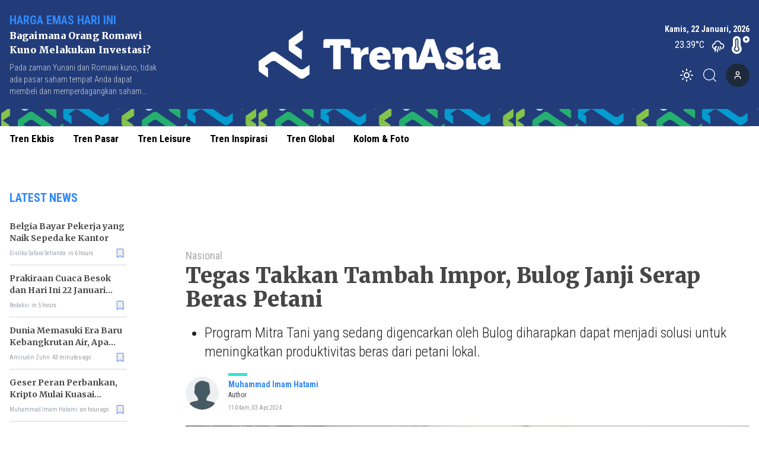

--- FILE ---
content_type: text/html; charset=utf-8
request_url: https://www.trenasia.id/tegas-takkan-tambah-impor-bulog-janji-serap-beras-petani
body_size: 11273
content:
<!DOCTYPE html><html lang="id"><head><meta charSet="utf-8"/><meta name="viewport" content="width=device-width"/><link rel="apple-touch-icon" sizes="180x180" href="/favicon/apple-touch-icon.png"/><link rel="icon" type="image/png" sizes="32x32" href="/favicon/favicon-32x32.png"/><link rel="icon" type="image/png" sizes="16x16" href="/favicon/favicon-16x16.png"/><link rel="manifest" href="/favicon/site.webmanifest"/><link rel="mask-icon" href="/favicon/safari-pinned-tab.svg" color="#5bbad5"/><meta name="msapplication-TileColor" content="#2b5797"/><meta name="theme-color" content="#ffffff"/><link rel="preload" as="image" imageSrcSet="/_next/image?url=https%3A%2F%2Fik.trn.asia%2Fuploads%2F2024%2F10%2F1729117370639.png&amp;w=640&amp;q=75 1x, /_next/image?url=https%3A%2F%2Fik.trn.asia%2Fuploads%2F2024%2F10%2F1729117370639.png&amp;w=1080&amp;q=75 2x"/><title>Tegas Takkan Tambah Impor, Bulog Janji Serap Beras Petani</title><meta name="description" content="Program Mitra Tani yang sedang digencarkan oleh Bulog diharapkan dapat menjadi solusi untuk meningkatkan produktivitas beras dari petani lokal."/><meta itemProp="name" content="Tegas Takkan Tambah Impor, Bulog Janji Serap Beras Petani"/><meta itemProp="description" content="Program Mitra Tani yang sedang digencarkan oleh Bulog diharapkan dapat menjadi solusi untuk meningkatkan produktivitas beras dari petani lokal."/><meta itemProp="image" content="https://ik.trn.asia/uploads/2022/03/1647364430330.jpeg"/><meta property="og:title" content="Tegas Takkan Tambah Impor, Bulog Janji Serap Beras Petani"/><meta property="og:description" content="Program Mitra Tani yang sedang digencarkan oleh Bulog diharapkan dapat menjadi solusi untuk meningkatkan produktivitas beras dari petani lokal."/><meta property="og:image" content="https://ik.trn.asia/uploads/2022/03/1647364430330.jpeg"/><meta property="og:image:width" content="330"/><meta property="og:image:height" content="219"/><meta property="og:url" content="https://www.trenasia.id/nasional/tegas-takkan-tambah-impor-bulog-janji-serap-beras-petani"/><meta property="og:type" content="website"/><meta property="og:site_name" content="TrenAsia"/><meta property="article:publisher" content="https://www.facebook.com/trenasiacom"/><meta property="article:published_time" content="2024-04-03T11:40:49+07:00"/><meta name="googlebot-news" content="index,follow"/><meta name="googlebot" content="index,follow"/><meta name="robots" content="index, follow"/><meta name="language" content="id"/><meta name="geo.country" content="id"/><meta http-equiv="content-language" content="id"/><meta name="geo.placename" content="Indonesia"/><meta content="8mCaHlbx_KljZzqu87pYJhxOB7XSxugmmnqaKdovndA" name="google-site-verification"/><meta name="twitter:title" content="Tegas Takkan Tambah Impor, Bulog Janji Serap Beras Petani"/><meta name="twitter:description" content="Program Mitra Tani yang sedang digencarkan oleh Bulog diharapkan dapat menjadi solusi untuk meningkatkan produktivitas beras dari petani lokal."/><meta name="twitter:image" content="https://ik.trn.asia/uploads/2022/03/1647364430330.jpeg"/><meta name="twitter:card" content="summary_large_image"/><meta name="twitter:creator" content="@trenasia_com"/><meta name="twitter:site" content="@trenasia_com"/><meta name="keywords" content="Beras , #bulog, pangan "/><link rel="canonical" href="https://www.trenasia.id/nasional/tegas-takkan-tambah-impor-bulog-janji-serap-beras-petani"/><script class="yoast-schema-graph" type="application/ld+json">{"@context":"https://schema.org","@type":"WebSite","url":"https://www.trenasia.id/","potentialAction":{"@type":"SearchAction","target":"https://www.trenasia.id/search?q={search_term_string}","query-input":"required name=search_term_string"}}</script><script class="yoast-schema-graph" type="application/ld+json">{"@context":"https://schema.org","@type":"Organization","name":"Trenasia","url":"https://www.trenasia.id/","sameAs":["https://www.facebook.com/trenasiacom","https://twitter.com/trenasia_com","https://www.instagram.com/trenasiacom/"],"logo":"https://ik.imagekit.io/uploads/2022/09/1662381360555.png?tr=w-305.98"}</script><script class="yoast-schema-graph" type="application/ld+json">{"@context":"https://schema.org","@graph":[{"@type":"ImageObject","@id":"https://ik.trn.asia/uploads/2022/03/1647364430330.jpeg","inLanguage":"id-ID","url":"https://ik.trn.asia/uploads/2022/03/1647364430330.jpeg","width":2048,"height":1365,"caption":"Nampak aktifitas penjualan beras sebuah agen di kawasan Graha Raya Bintaro Tangerang Selatan, Selasa 15 Maret 2022. Foto : Panji Asmoro/TrenAsia"},{"@type":"WebPage","@id":"https://www.trenasia.id/nasional/tegas-takkan-tambah-impor-bulog-janji-serap-beras-petani","url":"https://www.trenasia.id/nasional/tegas-takkan-tambah-impor-bulog-janji-serap-beras-petani","name":"Tegas Takkan Tambah Impor, Bulog Janji Serap Beras Petani - TrenAsia","keywords":"Beras ,#bulog,pangan ","primaryImageOfPage":{"@id":"https://ik.trn.asia/uploads/2022/03/1647364430330.jpeg"},"image":[{"@id":"https://ik.trn.asia/uploads/2022/03/1647364430330.jpeg"}],"datePublished":"Wed Apr 03 2024 04:40:49 GMT+0000 (Coordinated Universal Time)","dateModified":"Wed Apr 03 2024 04:40:49 GMT+0000 (Coordinated Universal Time)","author":{"@id":"https://www.trenasia.id/author/muhatamimam"},"inLanguage":"id-ID","potentialAction":[{"@type":"ReadAction","target":["https://www.trenasia.id/nasional/tegas-takkan-tambah-impor-bulog-janji-serap-beras-petani"]}]},{"@context":"http://schema.org","@type":"NewsArticle","headline":"Tegas Takkan Tambah Impor, Bulog Janji Serap Beras Petani","datePublished":"Wed Apr 03 2024 04:40:49 GMT+0000 (Coordinated Universal Time)","dateModified":"Wed Apr 03 2024 04:40:49 GMT+0000 (Coordinated Universal Time)","description":"Program Mitra Tani yang sedang digencarkan oleh Bulog diharapkan dapat menjadi solusi untuk meningkatkan produktivitas beras dari petani lokal.","image":{"@id":"https://ik.trn.asia/uploads/2022/03/1647364430330.jpeg","@type":"ImageObject","url":"https://ik.trn.asia/uploads/2022/03/1647364430330.jpeg","width":700,"height":393},"author":{"@type":"Person","name":"Muhammad Imam Hatami"},"publisher":{"@type":"Organization","name":"trenasia","logo":{"@type":"ImageObject","url":"https://ik.imagekit.io/uploads/2022/09/1662381360555.png?tr=w-305.98","width":809,"height":172}}},{"@type":"Person","@id":"https://www.trenasia.id/author/muhatamimam","name":"Muhammad Imam Hatami","image":{"@type":"ImageObject","@id":"https://www.trenasia.id/author.png","inLanguage":"id-ID","url":"https://www.trenasia.id/author.png","caption":"Muhammad Imam Hatami"}}]}</script><link rel="amphtml" href="https://www.trenasia.id/amp/tegas-takkan-tambah-impor-bulog-janji-serap-beras-petani"/><link rel="preload" as="image" imageSrcSet="https://ik.trn.asia/uploads/2022/03/1647364430330.jpeg?tr=w-1000,h-560 1x, https://ik.trn.asia/uploads/2022/03/1647364430330.jpeg?tr=w-1000,h-560 2x"/><meta name="next-head-count" content="46"/><script async="" src="https://www.googletagmanager.com/gtag/js?id=G-B21KS7KCX2" type="c03c9bbeaf42271b01944b9b-text/javascript"></script><script type="c03c9bbeaf42271b01944b9b-text/javascript">
            window.dataLayer = window.dataLayer || [];
            function gtag(){dataLayer.push(arguments);}
            gtag('js', new Date());

            gtag('config', 'G-B21KS7KCX2', {
              page_path: window.location.pathname,
            });
          </script><link rel="preload" href="/_next/static/css/5ab68ba23993eb75.css" as="style"/><link rel="stylesheet" href="/_next/static/css/5ab68ba23993eb75.css" data-n-g=""/><noscript data-n-css=""></noscript><script defer="" nomodule="" src="/_next/static/chunks/polyfills-c67a75d1b6f99dc8.js" type="c03c9bbeaf42271b01944b9b-text/javascript"></script><script src="/_next/static/chunks/webpack-ada50ffb7e418c0f.js" defer="" type="c03c9bbeaf42271b01944b9b-text/javascript"></script><script src="/_next/static/chunks/framework-3671d8951bf44e4e.js" defer="" type="c03c9bbeaf42271b01944b9b-text/javascript"></script><script src="/_next/static/chunks/main-dc20b3106e9d37db.js" defer="" type="c03c9bbeaf42271b01944b9b-text/javascript"></script><script src="/_next/static/chunks/pages/_app-77fb0f500fb32163.js" defer="" type="c03c9bbeaf42271b01944b9b-text/javascript"></script><script src="/_next/static/chunks/0c428ae2-6dbe3948c8261209.js" defer="" type="c03c9bbeaf42271b01944b9b-text/javascript"></script><script src="/_next/static/chunks/3858-f91711d5e927f93f.js" defer="" type="c03c9bbeaf42271b01944b9b-text/javascript"></script><script src="/_next/static/chunks/6492-c667a49e577b5d14.js" defer="" type="c03c9bbeaf42271b01944b9b-text/javascript"></script><script src="/_next/static/chunks/2361-1f2304e52e41dc13.js" defer="" type="c03c9bbeaf42271b01944b9b-text/javascript"></script><script src="/_next/static/chunks/7961-be1b4ffd3970da7e.js" defer="" type="c03c9bbeaf42271b01944b9b-text/javascript"></script><script src="/_next/static/chunks/6534-e376c6ee79a252bd.js" defer="" type="c03c9bbeaf42271b01944b9b-text/javascript"></script><script src="/_next/static/chunks/2558-605003469f127b7e.js" defer="" type="c03c9bbeaf42271b01944b9b-text/javascript"></script><script src="/_next/static/chunks/2620-ce1516fa7cdd6a30.js" defer="" type="c03c9bbeaf42271b01944b9b-text/javascript"></script><script src="/_next/static/chunks/6733-e0c09ea5df4878eb.js" defer="" type="c03c9bbeaf42271b01944b9b-text/javascript"></script><script src="/_next/static/chunks/pages/%5Bslug%5D-c30a41f2c16cd05b.js" defer="" type="c03c9bbeaf42271b01944b9b-text/javascript"></script><script src="/_next/static/mnlLF_1Y8NkjfQdJnrqRp/_buildManifest.js" defer="" type="c03c9bbeaf42271b01944b9b-text/javascript"></script><script src="/_next/static/mnlLF_1Y8NkjfQdJnrqRp/_ssgManifest.js" defer="" type="c03c9bbeaf42271b01944b9b-text/javascript"></script><style data-href="https://fonts.googleapis.com/css2?family=Playfair+Display:wght@400;500;800;900&family=Noto+Serif:wght@700&family=Merriweather:wght@400;700;900&family=Roboto+Condensed:wght@100;300;400;700&display=swap">@font-face{font-family:'Merriweather';font-style:normal;font-weight:400;font-stretch:normal;font-display:swap;src:url(https://fonts.gstatic.com/l/font?kit=u-4D0qyriQwlOrhSvowK_l5UcA6zuSYEqOzpPe3HOZJ5eX1WtLaQwmYiScCmDxhtNOKl8yDr3icqEA&skey=379c1eccf863c625&v=v33) format('woff')}@font-face{font-family:'Merriweather';font-style:normal;font-weight:700;font-stretch:normal;font-display:swap;src:url(https://fonts.gstatic.com/l/font?kit=u-4D0qyriQwlOrhSvowK_l5UcA6zuSYEqOzpPe3HOZJ5eX1WtLaQwmYiScCmDxhtNOKl8yDrOSAqEA&skey=379c1eccf863c625&v=v33) format('woff')}@font-face{font-family:'Merriweather';font-style:normal;font-weight:900;font-stretch:normal;font-display:swap;src:url(https://fonts.gstatic.com/l/font?kit=u-4D0qyriQwlOrhSvowK_l5UcA6zuSYEqOzpPe3HOZJ5eX1WtLaQwmYiScCmDxhtNOKl8yDrdyAqEA&skey=379c1eccf863c625&v=v33) format('woff')}@font-face{font-family:'Noto Serif';font-style:normal;font-weight:700;font-stretch:normal;font-display:swap;src:url(https://fonts.gstatic.com/l/font?kit=ga6iaw1J5X9T9RW6j9bNVls-hfgvz8JcMofYTa32J4wsL2JAlAhZT1ejww&skey=ff3f102bd67fc93c&v=v33) format('woff')}@font-face{font-family:'Playfair Display';font-style:normal;font-weight:400;font-display:swap;src:url(https://fonts.gstatic.com/l/font?kit=nuFvD-vYSZviVYUb_rj3ij__anPXJzDwcbmjWBN2PKdFvUDT&skey=f3b68f0152604ed9&v=v40) format('woff')}@font-face{font-family:'Playfair Display';font-style:normal;font-weight:500;font-display:swap;src:url(https://fonts.gstatic.com/l/font?kit=nuFvD-vYSZviVYUb_rj3ij__anPXJzDwcbmjWBN2PKd3vUDT&skey=f3b68f0152604ed9&v=v40) format('woff')}@font-face{font-family:'Playfair Display';font-style:normal;font-weight:800;font-display:swap;src:url(https://fonts.gstatic.com/l/font?kit=nuFvD-vYSZviVYUb_rj3ij__anPXJzDwcbmjWBN2PKfFukDT&skey=f3b68f0152604ed9&v=v40) format('woff')}@font-face{font-family:'Playfair Display';font-style:normal;font-weight:900;font-display:swap;src:url(https://fonts.gstatic.com/l/font?kit=nuFvD-vYSZviVYUb_rj3ij__anPXJzDwcbmjWBN2PKfsukDT&skey=f3b68f0152604ed9&v=v40) format('woff')}@font-face{font-family:'Roboto Condensed';font-style:normal;font-weight:100;font-display:swap;src:url(https://fonts.gstatic.com/l/font?kit=ieVo2ZhZI2eCN5jzbjEETS9weq8-_d6T_POl0fRJeyWyo_BK&skey=9986ecffddb755ab&v=v31) format('woff')}@font-face{font-family:'Roboto Condensed';font-style:normal;font-weight:300;font-display:swap;src:url(https://fonts.gstatic.com/l/font?kit=ieVo2ZhZI2eCN5jzbjEETS9weq8-_d6T_POl0fRJeyXsovBK&skey=9986ecffddb755ab&v=v31) format('woff')}@font-face{font-family:'Roboto Condensed';font-style:normal;font-weight:400;font-display:swap;src:url(https://fonts.gstatic.com/l/font?kit=ieVo2ZhZI2eCN5jzbjEETS9weq8-_d6T_POl0fRJeyWyovBK&skey=9986ecffddb755ab&v=v31) format('woff')}@font-face{font-family:'Roboto Condensed';font-style:normal;font-weight:700;font-display:swap;src:url(https://fonts.gstatic.com/l/font?kit=ieVo2ZhZI2eCN5jzbjEETS9weq8-_d6T_POl0fRJeyVVpfBK&skey=9986ecffddb755ab&v=v31) format('woff')}@font-face{font-family:'Merriweather';font-style:normal;font-weight:400;font-stretch:100%;font-display:swap;src:url(https://fonts.gstatic.com/s/merriweather/v33/u-4e0qyriQwlOrhSvowK_l5UcA6zuSYEqOzpPe3HOZJ5eX1WtLaQwmYiSeqnJ-mXq1Gi3iE.woff2) format('woff2');unicode-range:U+0460-052F,U+1C80-1C8A,U+20B4,U+2DE0-2DFF,U+A640-A69F,U+FE2E-FE2F}@font-face{font-family:'Merriweather';font-style:normal;font-weight:400;font-stretch:100%;font-display:swap;src:url(https://fonts.gstatic.com/s/merriweather/v33/u-4e0qyriQwlOrhSvowK_l5UcA6zuSYEqOzpPe3HOZJ5eX1WtLaQwmYiSequJ-mXq1Gi3iE.woff2) format('woff2');unicode-range:U+0301,U+0400-045F,U+0490-0491,U+04B0-04B1,U+2116}@font-face{font-family:'Merriweather';font-style:normal;font-weight:400;font-stretch:100%;font-display:swap;src:url(https://fonts.gstatic.com/s/merriweather/v33/u-4e0qyriQwlOrhSvowK_l5UcA6zuSYEqOzpPe3HOZJ5eX1WtLaQwmYiSeqlJ-mXq1Gi3iE.woff2) format('woff2');unicode-range:U+0102-0103,U+0110-0111,U+0128-0129,U+0168-0169,U+01A0-01A1,U+01AF-01B0,U+0300-0301,U+0303-0304,U+0308-0309,U+0323,U+0329,U+1EA0-1EF9,U+20AB}@font-face{font-family:'Merriweather';font-style:normal;font-weight:400;font-stretch:100%;font-display:swap;src:url(https://fonts.gstatic.com/s/merriweather/v33/u-4e0qyriQwlOrhSvowK_l5UcA6zuSYEqOzpPe3HOZJ5eX1WtLaQwmYiSeqkJ-mXq1Gi3iE.woff2) format('woff2');unicode-range:U+0100-02BA,U+02BD-02C5,U+02C7-02CC,U+02CE-02D7,U+02DD-02FF,U+0304,U+0308,U+0329,U+1D00-1DBF,U+1E00-1E9F,U+1EF2-1EFF,U+2020,U+20A0-20AB,U+20AD-20C0,U+2113,U+2C60-2C7F,U+A720-A7FF}@font-face{font-family:'Merriweather';font-style:normal;font-weight:400;font-stretch:100%;font-display:swap;src:url(https://fonts.gstatic.com/s/merriweather/v33/u-4e0qyriQwlOrhSvowK_l5UcA6zuSYEqOzpPe3HOZJ5eX1WtLaQwmYiSeqqJ-mXq1Gi.woff2) format('woff2');unicode-range:U+0000-00FF,U+0131,U+0152-0153,U+02BB-02BC,U+02C6,U+02DA,U+02DC,U+0304,U+0308,U+0329,U+2000-206F,U+20AC,U+2122,U+2191,U+2193,U+2212,U+2215,U+FEFF,U+FFFD}@font-face{font-family:'Merriweather';font-style:normal;font-weight:700;font-stretch:100%;font-display:swap;src:url(https://fonts.gstatic.com/s/merriweather/v33/u-4e0qyriQwlOrhSvowK_l5UcA6zuSYEqOzpPe3HOZJ5eX1WtLaQwmYiSeqnJ-mXq1Gi3iE.woff2) format('woff2');unicode-range:U+0460-052F,U+1C80-1C8A,U+20B4,U+2DE0-2DFF,U+A640-A69F,U+FE2E-FE2F}@font-face{font-family:'Merriweather';font-style:normal;font-weight:700;font-stretch:100%;font-display:swap;src:url(https://fonts.gstatic.com/s/merriweather/v33/u-4e0qyriQwlOrhSvowK_l5UcA6zuSYEqOzpPe3HOZJ5eX1WtLaQwmYiSequJ-mXq1Gi3iE.woff2) format('woff2');unicode-range:U+0301,U+0400-045F,U+0490-0491,U+04B0-04B1,U+2116}@font-face{font-family:'Merriweather';font-style:normal;font-weight:700;font-stretch:100%;font-display:swap;src:url(https://fonts.gstatic.com/s/merriweather/v33/u-4e0qyriQwlOrhSvowK_l5UcA6zuSYEqOzpPe3HOZJ5eX1WtLaQwmYiSeqlJ-mXq1Gi3iE.woff2) format('woff2');unicode-range:U+0102-0103,U+0110-0111,U+0128-0129,U+0168-0169,U+01A0-01A1,U+01AF-01B0,U+0300-0301,U+0303-0304,U+0308-0309,U+0323,U+0329,U+1EA0-1EF9,U+20AB}@font-face{font-family:'Merriweather';font-style:normal;font-weight:700;font-stretch:100%;font-display:swap;src:url(https://fonts.gstatic.com/s/merriweather/v33/u-4e0qyriQwlOrhSvowK_l5UcA6zuSYEqOzpPe3HOZJ5eX1WtLaQwmYiSeqkJ-mXq1Gi3iE.woff2) format('woff2');unicode-range:U+0100-02BA,U+02BD-02C5,U+02C7-02CC,U+02CE-02D7,U+02DD-02FF,U+0304,U+0308,U+0329,U+1D00-1DBF,U+1E00-1E9F,U+1EF2-1EFF,U+2020,U+20A0-20AB,U+20AD-20C0,U+2113,U+2C60-2C7F,U+A720-A7FF}@font-face{font-family:'Merriweather';font-style:normal;font-weight:700;font-stretch:100%;font-display:swap;src:url(https://fonts.gstatic.com/s/merriweather/v33/u-4e0qyriQwlOrhSvowK_l5UcA6zuSYEqOzpPe3HOZJ5eX1WtLaQwmYiSeqqJ-mXq1Gi.woff2) format('woff2');unicode-range:U+0000-00FF,U+0131,U+0152-0153,U+02BB-02BC,U+02C6,U+02DA,U+02DC,U+0304,U+0308,U+0329,U+2000-206F,U+20AC,U+2122,U+2191,U+2193,U+2212,U+2215,U+FEFF,U+FFFD}@font-face{font-family:'Merriweather';font-style:normal;font-weight:900;font-stretch:100%;font-display:swap;src:url(https://fonts.gstatic.com/s/merriweather/v33/u-4e0qyriQwlOrhSvowK_l5UcA6zuSYEqOzpPe3HOZJ5eX1WtLaQwmYiSeqnJ-mXq1Gi3iE.woff2) format('woff2');unicode-range:U+0460-052F,U+1C80-1C8A,U+20B4,U+2DE0-2DFF,U+A640-A69F,U+FE2E-FE2F}@font-face{font-family:'Merriweather';font-style:normal;font-weight:900;font-stretch:100%;font-display:swap;src:url(https://fonts.gstatic.com/s/merriweather/v33/u-4e0qyriQwlOrhSvowK_l5UcA6zuSYEqOzpPe3HOZJ5eX1WtLaQwmYiSequJ-mXq1Gi3iE.woff2) format('woff2');unicode-range:U+0301,U+0400-045F,U+0490-0491,U+04B0-04B1,U+2116}@font-face{font-family:'Merriweather';font-style:normal;font-weight:900;font-stretch:100%;font-display:swap;src:url(https://fonts.gstatic.com/s/merriweather/v33/u-4e0qyriQwlOrhSvowK_l5UcA6zuSYEqOzpPe3HOZJ5eX1WtLaQwmYiSeqlJ-mXq1Gi3iE.woff2) format('woff2');unicode-range:U+0102-0103,U+0110-0111,U+0128-0129,U+0168-0169,U+01A0-01A1,U+01AF-01B0,U+0300-0301,U+0303-0304,U+0308-0309,U+0323,U+0329,U+1EA0-1EF9,U+20AB}@font-face{font-family:'Merriweather';font-style:normal;font-weight:900;font-stretch:100%;font-display:swap;src:url(https://fonts.gstatic.com/s/merriweather/v33/u-4e0qyriQwlOrhSvowK_l5UcA6zuSYEqOzpPe3HOZJ5eX1WtLaQwmYiSeqkJ-mXq1Gi3iE.woff2) format('woff2');unicode-range:U+0100-02BA,U+02BD-02C5,U+02C7-02CC,U+02CE-02D7,U+02DD-02FF,U+0304,U+0308,U+0329,U+1D00-1DBF,U+1E00-1E9F,U+1EF2-1EFF,U+2020,U+20A0-20AB,U+20AD-20C0,U+2113,U+2C60-2C7F,U+A720-A7FF}@font-face{font-family:'Merriweather';font-style:normal;font-weight:900;font-stretch:100%;font-display:swap;src:url(https://fonts.gstatic.com/s/merriweather/v33/u-4e0qyriQwlOrhSvowK_l5UcA6zuSYEqOzpPe3HOZJ5eX1WtLaQwmYiSeqqJ-mXq1Gi.woff2) format('woff2');unicode-range:U+0000-00FF,U+0131,U+0152-0153,U+02BB-02BC,U+02C6,U+02DA,U+02DC,U+0304,U+0308,U+0329,U+2000-206F,U+20AC,U+2122,U+2191,U+2193,U+2212,U+2215,U+FEFF,U+FFFD}@font-face{font-family:'Noto Serif';font-style:normal;font-weight:700;font-stretch:100%;font-display:swap;src:url(https://fonts.gstatic.com/l/font?kit=ga6iaw1J5X9T9RW6j9bNVls-hfgvz8JcMofYTa32J4wsL2JAlAhZT1eTyscMpKrCzi0iNaA&skey=ff3f102bd67fc93c&v=v33) format('woff');unicode-range:U+0460-052F,U+1C80-1C8A,U+20B4,U+2DE0-2DFF,U+A640-A69F,U+FE2E-FE2F}@font-face{font-family:'Noto Serif';font-style:normal;font-weight:700;font-stretch:100%;font-display:swap;src:url(https://fonts.gstatic.com/l/font?kit=ga6iaw1J5X9T9RW6j9bNVls-hfgvz8JcMofYTa32J4wsL2JAlAhZT1eTw8cMpKrCzi0iNaA&skey=ff3f102bd67fc93c&v=v33) format('woff');unicode-range:U+0301,U+0400-045F,U+0490-0491,U+04B0-04B1,U+2116}@font-face{font-family:'Noto Serif';font-style:normal;font-weight:700;font-stretch:100%;font-display:swap;src:url(https://fonts.gstatic.com/l/font?kit=ga6iaw1J5X9T9RW6j9bNVls-hfgvz8JcMofYTa32J4wsL2JAlAhZT1eTy8cMpKrCzi0iNaA&skey=ff3f102bd67fc93c&v=v33) format('woff');unicode-range:U+1F00-1FFF}@font-face{font-family:'Noto Serif';font-style:normal;font-weight:700;font-stretch:100%;font-display:swap;src:url(https://fonts.gstatic.com/l/font?kit=ga6iaw1J5X9T9RW6j9bNVls-hfgvz8JcMofYTa32J4wsL2JAlAhZT1eTxMcMpKrCzi0iNaA&skey=ff3f102bd67fc93c&v=v33) format('woff');unicode-range:U+0370-0377,U+037A-037F,U+0384-038A,U+038C,U+038E-03A1,U+03A3-03FF}@font-face{font-family:'Noto Serif';font-style:normal;font-weight:700;font-stretch:100%;font-display:swap;src:url(https://fonts.gstatic.com/l/font?kit=ga6iaw1J5X9T9RW6j9bNVls-hfgvz8JcMofYTa32J4wsL2JAlAhZT1eTu8cMpKrCzi0iNaA&skey=ff3f102bd67fc93c&v=v33) format('woff');unicode-range:U+0302-0303,U+0305,U+0307-0308,U+0310,U+0312,U+0315,U+031A,U+0326-0327,U+032C,U+032F-0330,U+0332-0333,U+0338,U+033A,U+0346,U+034D,U+0391-03A1,U+03A3-03A9,U+03B1-03C9,U+03D1,U+03D5-03D6,U+03F0-03F1,U+03F4-03F5,U+2016-2017,U+2034-2038,U+203C,U+2040,U+2043,U+2047,U+2050,U+2057,U+205F,U+2070-2071,U+2074-208E,U+2090-209C,U+20D0-20DC,U+20E1,U+20E5-20EF,U+2100-2112,U+2114-2115,U+2117-2121,U+2123-214F,U+2190,U+2192,U+2194-21AE,U+21B0-21E5,U+21F1-21F2,U+21F4-2211,U+2213-2214,U+2216-22FF,U+2308-230B,U+2310,U+2319,U+231C-2321,U+2336-237A,U+237C,U+2395,U+239B-23B7,U+23D0,U+23DC-23E1,U+2474-2475,U+25AF,U+25B3,U+25B7,U+25BD,U+25C1,U+25CA,U+25CC,U+25FB,U+266D-266F,U+27C0-27FF,U+2900-2AFF,U+2B0E-2B11,U+2B30-2B4C,U+2BFE,U+3030,U+FF5B,U+FF5D,U+1D400-1D7FF,U+1EE00-1EEFF}@font-face{font-family:'Noto Serif';font-style:normal;font-weight:700;font-stretch:100%;font-display:swap;src:url(https://fonts.gstatic.com/l/font?kit=ga6iaw1J5X9T9RW6j9bNVls-hfgvz8JcMofYTa32J4wsL2JAlAhZT1eTyMcMpKrCzi0iNaA&skey=ff3f102bd67fc93c&v=v33) format('woff');unicode-range:U+0102-0103,U+0110-0111,U+0128-0129,U+0168-0169,U+01A0-01A1,U+01AF-01B0,U+0300-0301,U+0303-0304,U+0308-0309,U+0323,U+0329,U+1EA0-1EF9,U+20AB}@font-face{font-family:'Noto Serif';font-style:normal;font-weight:700;font-stretch:100%;font-display:swap;src:url(https://fonts.gstatic.com/l/font?kit=ga6iaw1J5X9T9RW6j9bNVls-hfgvz8JcMofYTa32J4wsL2JAlAhZT1eTyccMpKrCzi0iNaA&skey=ff3f102bd67fc93c&v=v33) format('woff');unicode-range:U+0100-02BA,U+02BD-02C5,U+02C7-02CC,U+02CE-02D7,U+02DD-02FF,U+0304,U+0308,U+0329,U+1D00-1DBF,U+1E00-1E9F,U+1EF2-1EFF,U+2020,U+20A0-20AB,U+20AD-20C0,U+2113,U+2C60-2C7F,U+A720-A7FF}@font-face{font-family:'Noto Serif';font-style:normal;font-weight:700;font-stretch:100%;font-display:swap;src:url(https://fonts.gstatic.com/l/font?kit=ga6iaw1J5X9T9RW6j9bNVls-hfgvz8JcMofYTa32J4wsL2JAlAhZT1eTx8cMpKrCzi0i&skey=ff3f102bd67fc93c&v=v33) format('woff');unicode-range:U+0000-00FF,U+0131,U+0152-0153,U+02BB-02BC,U+02C6,U+02DA,U+02DC,U+0304,U+0308,U+0329,U+2000-206F,U+20AC,U+2122,U+2191,U+2193,U+2212,U+2215,U+FEFF,U+FFFD}@font-face{font-family:'Playfair Display';font-style:normal;font-weight:400;font-display:swap;src:url(https://fonts.gstatic.com/s/playfairdisplay/v40/nuFiD-vYSZviVYUb_rj3ij__anPXDTjYgEM86xRbPQ.woff2) format('woff2');unicode-range:U+0301,U+0400-045F,U+0490-0491,U+04B0-04B1,U+2116}@font-face{font-family:'Playfair Display';font-style:normal;font-weight:400;font-display:swap;src:url(https://fonts.gstatic.com/s/playfairdisplay/v40/nuFiD-vYSZviVYUb_rj3ij__anPXDTPYgEM86xRbPQ.woff2) format('woff2');unicode-range:U+0102-0103,U+0110-0111,U+0128-0129,U+0168-0169,U+01A0-01A1,U+01AF-01B0,U+0300-0301,U+0303-0304,U+0308-0309,U+0323,U+0329,U+1EA0-1EF9,U+20AB}@font-face{font-family:'Playfair Display';font-style:normal;font-weight:400;font-display:swap;src:url(https://fonts.gstatic.com/s/playfairdisplay/v40/nuFiD-vYSZviVYUb_rj3ij__anPXDTLYgEM86xRbPQ.woff2) format('woff2');unicode-range:U+0100-02BA,U+02BD-02C5,U+02C7-02CC,U+02CE-02D7,U+02DD-02FF,U+0304,U+0308,U+0329,U+1D00-1DBF,U+1E00-1E9F,U+1EF2-1EFF,U+2020,U+20A0-20AB,U+20AD-20C0,U+2113,U+2C60-2C7F,U+A720-A7FF}@font-face{font-family:'Playfair Display';font-style:normal;font-weight:400;font-display:swap;src:url(https://fonts.gstatic.com/s/playfairdisplay/v40/nuFiD-vYSZviVYUb_rj3ij__anPXDTzYgEM86xQ.woff2) format('woff2');unicode-range:U+0000-00FF,U+0131,U+0152-0153,U+02BB-02BC,U+02C6,U+02DA,U+02DC,U+0304,U+0308,U+0329,U+2000-206F,U+20AC,U+2122,U+2191,U+2193,U+2212,U+2215,U+FEFF,U+FFFD}@font-face{font-family:'Playfair Display';font-style:normal;font-weight:500;font-display:swap;src:url(https://fonts.gstatic.com/s/playfairdisplay/v40/nuFiD-vYSZviVYUb_rj3ij__anPXDTjYgEM86xRbPQ.woff2) format('woff2');unicode-range:U+0301,U+0400-045F,U+0490-0491,U+04B0-04B1,U+2116}@font-face{font-family:'Playfair Display';font-style:normal;font-weight:500;font-display:swap;src:url(https://fonts.gstatic.com/s/playfairdisplay/v40/nuFiD-vYSZviVYUb_rj3ij__anPXDTPYgEM86xRbPQ.woff2) format('woff2');unicode-range:U+0102-0103,U+0110-0111,U+0128-0129,U+0168-0169,U+01A0-01A1,U+01AF-01B0,U+0300-0301,U+0303-0304,U+0308-0309,U+0323,U+0329,U+1EA0-1EF9,U+20AB}@font-face{font-family:'Playfair Display';font-style:normal;font-weight:500;font-display:swap;src:url(https://fonts.gstatic.com/s/playfairdisplay/v40/nuFiD-vYSZviVYUb_rj3ij__anPXDTLYgEM86xRbPQ.woff2) format('woff2');unicode-range:U+0100-02BA,U+02BD-02C5,U+02C7-02CC,U+02CE-02D7,U+02DD-02FF,U+0304,U+0308,U+0329,U+1D00-1DBF,U+1E00-1E9F,U+1EF2-1EFF,U+2020,U+20A0-20AB,U+20AD-20C0,U+2113,U+2C60-2C7F,U+A720-A7FF}@font-face{font-family:'Playfair Display';font-style:normal;font-weight:500;font-display:swap;src:url(https://fonts.gstatic.com/s/playfairdisplay/v40/nuFiD-vYSZviVYUb_rj3ij__anPXDTzYgEM86xQ.woff2) format('woff2');unicode-range:U+0000-00FF,U+0131,U+0152-0153,U+02BB-02BC,U+02C6,U+02DA,U+02DC,U+0304,U+0308,U+0329,U+2000-206F,U+20AC,U+2122,U+2191,U+2193,U+2212,U+2215,U+FEFF,U+FFFD}@font-face{font-family:'Playfair Display';font-style:normal;font-weight:800;font-display:swap;src:url(https://fonts.gstatic.com/s/playfairdisplay/v40/nuFiD-vYSZviVYUb_rj3ij__anPXDTjYgEM86xRbPQ.woff2) format('woff2');unicode-range:U+0301,U+0400-045F,U+0490-0491,U+04B0-04B1,U+2116}@font-face{font-family:'Playfair Display';font-style:normal;font-weight:800;font-display:swap;src:url(https://fonts.gstatic.com/s/playfairdisplay/v40/nuFiD-vYSZviVYUb_rj3ij__anPXDTPYgEM86xRbPQ.woff2) format('woff2');unicode-range:U+0102-0103,U+0110-0111,U+0128-0129,U+0168-0169,U+01A0-01A1,U+01AF-01B0,U+0300-0301,U+0303-0304,U+0308-0309,U+0323,U+0329,U+1EA0-1EF9,U+20AB}@font-face{font-family:'Playfair Display';font-style:normal;font-weight:800;font-display:swap;src:url(https://fonts.gstatic.com/s/playfairdisplay/v40/nuFiD-vYSZviVYUb_rj3ij__anPXDTLYgEM86xRbPQ.woff2) format('woff2');unicode-range:U+0100-02BA,U+02BD-02C5,U+02C7-02CC,U+02CE-02D7,U+02DD-02FF,U+0304,U+0308,U+0329,U+1D00-1DBF,U+1E00-1E9F,U+1EF2-1EFF,U+2020,U+20A0-20AB,U+20AD-20C0,U+2113,U+2C60-2C7F,U+A720-A7FF}@font-face{font-family:'Playfair Display';font-style:normal;font-weight:800;font-display:swap;src:url(https://fonts.gstatic.com/s/playfairdisplay/v40/nuFiD-vYSZviVYUb_rj3ij__anPXDTzYgEM86xQ.woff2) format('woff2');unicode-range:U+0000-00FF,U+0131,U+0152-0153,U+02BB-02BC,U+02C6,U+02DA,U+02DC,U+0304,U+0308,U+0329,U+2000-206F,U+20AC,U+2122,U+2191,U+2193,U+2212,U+2215,U+FEFF,U+FFFD}@font-face{font-family:'Playfair Display';font-style:normal;font-weight:900;font-display:swap;src:url(https://fonts.gstatic.com/s/playfairdisplay/v40/nuFiD-vYSZviVYUb_rj3ij__anPXDTjYgEM86xRbPQ.woff2) format('woff2');unicode-range:U+0301,U+0400-045F,U+0490-0491,U+04B0-04B1,U+2116}@font-face{font-family:'Playfair Display';font-style:normal;font-weight:900;font-display:swap;src:url(https://fonts.gstatic.com/s/playfairdisplay/v40/nuFiD-vYSZviVYUb_rj3ij__anPXDTPYgEM86xRbPQ.woff2) format('woff2');unicode-range:U+0102-0103,U+0110-0111,U+0128-0129,U+0168-0169,U+01A0-01A1,U+01AF-01B0,U+0300-0301,U+0303-0304,U+0308-0309,U+0323,U+0329,U+1EA0-1EF9,U+20AB}@font-face{font-family:'Playfair Display';font-style:normal;font-weight:900;font-display:swap;src:url(https://fonts.gstatic.com/s/playfairdisplay/v40/nuFiD-vYSZviVYUb_rj3ij__anPXDTLYgEM86xRbPQ.woff2) format('woff2');unicode-range:U+0100-02BA,U+02BD-02C5,U+02C7-02CC,U+02CE-02D7,U+02DD-02FF,U+0304,U+0308,U+0329,U+1D00-1DBF,U+1E00-1E9F,U+1EF2-1EFF,U+2020,U+20A0-20AB,U+20AD-20C0,U+2113,U+2C60-2C7F,U+A720-A7FF}@font-face{font-family:'Playfair Display';font-style:normal;font-weight:900;font-display:swap;src:url(https://fonts.gstatic.com/s/playfairdisplay/v40/nuFiD-vYSZviVYUb_rj3ij__anPXDTzYgEM86xQ.woff2) format('woff2');unicode-range:U+0000-00FF,U+0131,U+0152-0153,U+02BB-02BC,U+02C6,U+02DA,U+02DC,U+0304,U+0308,U+0329,U+2000-206F,U+20AC,U+2122,U+2191,U+2193,U+2212,U+2215,U+FEFF,U+FFFD}@font-face{font-family:'Roboto Condensed';font-style:normal;font-weight:100;font-display:swap;src:url(https://fonts.gstatic.com/s/robotocondensed/v31/ieVl2ZhZI2eCN5jzbjEETS9weq8-19-7DQk6YvNkeg.woff2) format('woff2');unicode-range:U+0460-052F,U+1C80-1C8A,U+20B4,U+2DE0-2DFF,U+A640-A69F,U+FE2E-FE2F}@font-face{font-family:'Roboto Condensed';font-style:normal;font-weight:100;font-display:swap;src:url(https://fonts.gstatic.com/s/robotocondensed/v31/ieVl2ZhZI2eCN5jzbjEETS9weq8-19a7DQk6YvNkeg.woff2) format('woff2');unicode-range:U+0301,U+0400-045F,U+0490-0491,U+04B0-04B1,U+2116}@font-face{font-family:'Roboto Condensed';font-style:normal;font-weight:100;font-display:swap;src:url(https://fonts.gstatic.com/s/robotocondensed/v31/ieVl2ZhZI2eCN5jzbjEETS9weq8-1967DQk6YvNkeg.woff2) format('woff2');unicode-range:U+1F00-1FFF}@font-face{font-family:'Roboto Condensed';font-style:normal;font-weight:100;font-display:swap;src:url(https://fonts.gstatic.com/s/robotocondensed/v31/ieVl2ZhZI2eCN5jzbjEETS9weq8-19G7DQk6YvNkeg.woff2) format('woff2');unicode-range:U+0370-0377,U+037A-037F,U+0384-038A,U+038C,U+038E-03A1,U+03A3-03FF}@font-face{font-family:'Roboto Condensed';font-style:normal;font-weight:100;font-display:swap;src:url(https://fonts.gstatic.com/s/robotocondensed/v31/ieVl2ZhZI2eCN5jzbjEETS9weq8-1927DQk6YvNkeg.woff2) format('woff2');unicode-range:U+0102-0103,U+0110-0111,U+0128-0129,U+0168-0169,U+01A0-01A1,U+01AF-01B0,U+0300-0301,U+0303-0304,U+0308-0309,U+0323,U+0329,U+1EA0-1EF9,U+20AB}@font-face{font-family:'Roboto Condensed';font-style:normal;font-weight:100;font-display:swap;src:url(https://fonts.gstatic.com/s/robotocondensed/v31/ieVl2ZhZI2eCN5jzbjEETS9weq8-19y7DQk6YvNkeg.woff2) format('woff2');unicode-range:U+0100-02BA,U+02BD-02C5,U+02C7-02CC,U+02CE-02D7,U+02DD-02FF,U+0304,U+0308,U+0329,U+1D00-1DBF,U+1E00-1E9F,U+1EF2-1EFF,U+2020,U+20A0-20AB,U+20AD-20C0,U+2113,U+2C60-2C7F,U+A720-A7FF}@font-face{font-family:'Roboto Condensed';font-style:normal;font-weight:100;font-display:swap;src:url(https://fonts.gstatic.com/s/robotocondensed/v31/ieVl2ZhZI2eCN5jzbjEETS9weq8-19K7DQk6YvM.woff2) format('woff2');unicode-range:U+0000-00FF,U+0131,U+0152-0153,U+02BB-02BC,U+02C6,U+02DA,U+02DC,U+0304,U+0308,U+0329,U+2000-206F,U+20AC,U+2122,U+2191,U+2193,U+2212,U+2215,U+FEFF,U+FFFD}@font-face{font-family:'Roboto Condensed';font-style:normal;font-weight:300;font-display:swap;src:url(https://fonts.gstatic.com/s/robotocondensed/v31/ieVl2ZhZI2eCN5jzbjEETS9weq8-19-7DQk6YvNkeg.woff2) format('woff2');unicode-range:U+0460-052F,U+1C80-1C8A,U+20B4,U+2DE0-2DFF,U+A640-A69F,U+FE2E-FE2F}@font-face{font-family:'Roboto Condensed';font-style:normal;font-weight:300;font-display:swap;src:url(https://fonts.gstatic.com/s/robotocondensed/v31/ieVl2ZhZI2eCN5jzbjEETS9weq8-19a7DQk6YvNkeg.woff2) format('woff2');unicode-range:U+0301,U+0400-045F,U+0490-0491,U+04B0-04B1,U+2116}@font-face{font-family:'Roboto Condensed';font-style:normal;font-weight:300;font-display:swap;src:url(https://fonts.gstatic.com/s/robotocondensed/v31/ieVl2ZhZI2eCN5jzbjEETS9weq8-1967DQk6YvNkeg.woff2) format('woff2');unicode-range:U+1F00-1FFF}@font-face{font-family:'Roboto Condensed';font-style:normal;font-weight:300;font-display:swap;src:url(https://fonts.gstatic.com/s/robotocondensed/v31/ieVl2ZhZI2eCN5jzbjEETS9weq8-19G7DQk6YvNkeg.woff2) format('woff2');unicode-range:U+0370-0377,U+037A-037F,U+0384-038A,U+038C,U+038E-03A1,U+03A3-03FF}@font-face{font-family:'Roboto Condensed';font-style:normal;font-weight:300;font-display:swap;src:url(https://fonts.gstatic.com/s/robotocondensed/v31/ieVl2ZhZI2eCN5jzbjEETS9weq8-1927DQk6YvNkeg.woff2) format('woff2');unicode-range:U+0102-0103,U+0110-0111,U+0128-0129,U+0168-0169,U+01A0-01A1,U+01AF-01B0,U+0300-0301,U+0303-0304,U+0308-0309,U+0323,U+0329,U+1EA0-1EF9,U+20AB}@font-face{font-family:'Roboto Condensed';font-style:normal;font-weight:300;font-display:swap;src:url(https://fonts.gstatic.com/s/robotocondensed/v31/ieVl2ZhZI2eCN5jzbjEETS9weq8-19y7DQk6YvNkeg.woff2) format('woff2');unicode-range:U+0100-02BA,U+02BD-02C5,U+02C7-02CC,U+02CE-02D7,U+02DD-02FF,U+0304,U+0308,U+0329,U+1D00-1DBF,U+1E00-1E9F,U+1EF2-1EFF,U+2020,U+20A0-20AB,U+20AD-20C0,U+2113,U+2C60-2C7F,U+A720-A7FF}@font-face{font-family:'Roboto Condensed';font-style:normal;font-weight:300;font-display:swap;src:url(https://fonts.gstatic.com/s/robotocondensed/v31/ieVl2ZhZI2eCN5jzbjEETS9weq8-19K7DQk6YvM.woff2) format('woff2');unicode-range:U+0000-00FF,U+0131,U+0152-0153,U+02BB-02BC,U+02C6,U+02DA,U+02DC,U+0304,U+0308,U+0329,U+2000-206F,U+20AC,U+2122,U+2191,U+2193,U+2212,U+2215,U+FEFF,U+FFFD}@font-face{font-family:'Roboto Condensed';font-style:normal;font-weight:400;font-display:swap;src:url(https://fonts.gstatic.com/s/robotocondensed/v31/ieVl2ZhZI2eCN5jzbjEETS9weq8-19-7DQk6YvNkeg.woff2) format('woff2');unicode-range:U+0460-052F,U+1C80-1C8A,U+20B4,U+2DE0-2DFF,U+A640-A69F,U+FE2E-FE2F}@font-face{font-family:'Roboto Condensed';font-style:normal;font-weight:400;font-display:swap;src:url(https://fonts.gstatic.com/s/robotocondensed/v31/ieVl2ZhZI2eCN5jzbjEETS9weq8-19a7DQk6YvNkeg.woff2) format('woff2');unicode-range:U+0301,U+0400-045F,U+0490-0491,U+04B0-04B1,U+2116}@font-face{font-family:'Roboto Condensed';font-style:normal;font-weight:400;font-display:swap;src:url(https://fonts.gstatic.com/s/robotocondensed/v31/ieVl2ZhZI2eCN5jzbjEETS9weq8-1967DQk6YvNkeg.woff2) format('woff2');unicode-range:U+1F00-1FFF}@font-face{font-family:'Roboto Condensed';font-style:normal;font-weight:400;font-display:swap;src:url(https://fonts.gstatic.com/s/robotocondensed/v31/ieVl2ZhZI2eCN5jzbjEETS9weq8-19G7DQk6YvNkeg.woff2) format('woff2');unicode-range:U+0370-0377,U+037A-037F,U+0384-038A,U+038C,U+038E-03A1,U+03A3-03FF}@font-face{font-family:'Roboto Condensed';font-style:normal;font-weight:400;font-display:swap;src:url(https://fonts.gstatic.com/s/robotocondensed/v31/ieVl2ZhZI2eCN5jzbjEETS9weq8-1927DQk6YvNkeg.woff2) format('woff2');unicode-range:U+0102-0103,U+0110-0111,U+0128-0129,U+0168-0169,U+01A0-01A1,U+01AF-01B0,U+0300-0301,U+0303-0304,U+0308-0309,U+0323,U+0329,U+1EA0-1EF9,U+20AB}@font-face{font-family:'Roboto Condensed';font-style:normal;font-weight:400;font-display:swap;src:url(https://fonts.gstatic.com/s/robotocondensed/v31/ieVl2ZhZI2eCN5jzbjEETS9weq8-19y7DQk6YvNkeg.woff2) format('woff2');unicode-range:U+0100-02BA,U+02BD-02C5,U+02C7-02CC,U+02CE-02D7,U+02DD-02FF,U+0304,U+0308,U+0329,U+1D00-1DBF,U+1E00-1E9F,U+1EF2-1EFF,U+2020,U+20A0-20AB,U+20AD-20C0,U+2113,U+2C60-2C7F,U+A720-A7FF}@font-face{font-family:'Roboto Condensed';font-style:normal;font-weight:400;font-display:swap;src:url(https://fonts.gstatic.com/s/robotocondensed/v31/ieVl2ZhZI2eCN5jzbjEETS9weq8-19K7DQk6YvM.woff2) format('woff2');unicode-range:U+0000-00FF,U+0131,U+0152-0153,U+02BB-02BC,U+02C6,U+02DA,U+02DC,U+0304,U+0308,U+0329,U+2000-206F,U+20AC,U+2122,U+2191,U+2193,U+2212,U+2215,U+FEFF,U+FFFD}@font-face{font-family:'Roboto Condensed';font-style:normal;font-weight:700;font-display:swap;src:url(https://fonts.gstatic.com/s/robotocondensed/v31/ieVl2ZhZI2eCN5jzbjEETS9weq8-19-7DQk6YvNkeg.woff2) format('woff2');unicode-range:U+0460-052F,U+1C80-1C8A,U+20B4,U+2DE0-2DFF,U+A640-A69F,U+FE2E-FE2F}@font-face{font-family:'Roboto Condensed';font-style:normal;font-weight:700;font-display:swap;src:url(https://fonts.gstatic.com/s/robotocondensed/v31/ieVl2ZhZI2eCN5jzbjEETS9weq8-19a7DQk6YvNkeg.woff2) format('woff2');unicode-range:U+0301,U+0400-045F,U+0490-0491,U+04B0-04B1,U+2116}@font-face{font-family:'Roboto Condensed';font-style:normal;font-weight:700;font-display:swap;src:url(https://fonts.gstatic.com/s/robotocondensed/v31/ieVl2ZhZI2eCN5jzbjEETS9weq8-1967DQk6YvNkeg.woff2) format('woff2');unicode-range:U+1F00-1FFF}@font-face{font-family:'Roboto Condensed';font-style:normal;font-weight:700;font-display:swap;src:url(https://fonts.gstatic.com/s/robotocondensed/v31/ieVl2ZhZI2eCN5jzbjEETS9weq8-19G7DQk6YvNkeg.woff2) format('woff2');unicode-range:U+0370-0377,U+037A-037F,U+0384-038A,U+038C,U+038E-03A1,U+03A3-03FF}@font-face{font-family:'Roboto Condensed';font-style:normal;font-weight:700;font-display:swap;src:url(https://fonts.gstatic.com/s/robotocondensed/v31/ieVl2ZhZI2eCN5jzbjEETS9weq8-1927DQk6YvNkeg.woff2) format('woff2');unicode-range:U+0102-0103,U+0110-0111,U+0128-0129,U+0168-0169,U+01A0-01A1,U+01AF-01B0,U+0300-0301,U+0303-0304,U+0308-0309,U+0323,U+0329,U+1EA0-1EF9,U+20AB}@font-face{font-family:'Roboto Condensed';font-style:normal;font-weight:700;font-display:swap;src:url(https://fonts.gstatic.com/s/robotocondensed/v31/ieVl2ZhZI2eCN5jzbjEETS9weq8-19y7DQk6YvNkeg.woff2) format('woff2');unicode-range:U+0100-02BA,U+02BD-02C5,U+02C7-02CC,U+02CE-02D7,U+02DD-02FF,U+0304,U+0308,U+0329,U+1D00-1DBF,U+1E00-1E9F,U+1EF2-1EFF,U+2020,U+20A0-20AB,U+20AD-20C0,U+2113,U+2C60-2C7F,U+A720-A7FF}@font-face{font-family:'Roboto Condensed';font-style:normal;font-weight:700;font-display:swap;src:url(https://fonts.gstatic.com/s/robotocondensed/v31/ieVl2ZhZI2eCN5jzbjEETS9weq8-19K7DQk6YvM.woff2) format('woff2');unicode-range:U+0000-00FF,U+0131,U+0152-0153,U+02BB-02BC,U+02C6,U+02DA,U+02DC,U+0304,U+0308,U+0329,U+2000-206F,U+20AC,U+2122,U+2191,U+2193,U+2212,U+2215,U+FEFF,U+FFFD}</style></head><body class=" bg-white dark:bg-darkmodeBody antialiased"><div id="__next"><style>
    #nprogress {
      pointer-events: none;
    }
    #nprogress .bar {
      background: #29D;
      position: fixed;
      z-index: 9999;
      top: 0;
      left: 0;
      width: 100%;
      height: 3px;
    }
    #nprogress .peg {
      display: block;
      position: absolute;
      right: 0px;
      width: 100px;
      height: 100%;
      box-shadow: 0 0 10px #29D, 0 0 5px #29D;
      opacity: 1;
      -webkit-transform: rotate(3deg) translate(0px, -4px);
      -ms-transform: rotate(3deg) translate(0px, -4px);
      transform: rotate(3deg) translate(0px, -4px);
    }
    #nprogress .spinner {
      display: block;
      position: fixed;
      z-index: 1031;
      top: 15px;
      right: 15px;
    }
    #nprogress .spinner-icon {
      width: 18px;
      height: 18px;
      box-sizing: border-box;
      border: solid 2px transparent;
      border-top-color: #29D;
      border-left-color: #29D;
      border-radius: 50%;
      -webkit-animation: nprogresss-spinner 400ms linear infinite;
      animation: nprogress-spinner 400ms linear infinite;
    }
    .nprogress-custom-parent {
      overflow: hidden;
      position: relative;
    }
    .nprogress-custom-parent #nprogress .spinner,
    .nprogress-custom-parent #nprogress .bar {
      position: absolute;
    }
    @-webkit-keyframes nprogress-spinner {
      0% {
        -webkit-transform: rotate(0deg);
      }
      100% {
        -webkit-transform: rotate(360deg);
      }
    }
    @keyframes nprogress-spinner {
      0% {
        transform: rotate(0deg);
      }
      100% {
        transform: rotate(360deg);
      }
    }
  </style><script type="c03c9bbeaf42271b01944b9b-text/javascript">!function(){try{var d=document.documentElement,c=d.classList;c.remove('light','dark');var e=localStorage.getItem('theme');if('system'===e||(!e&&true)){var t='(prefers-color-scheme: dark)',m=window.matchMedia(t);if(m.media!==t||m.matches){d.style.colorScheme = 'dark';c.add('dark')}else{d.style.colorScheme = 'light';c.add('light')}}else if(e){c.add(e|| '')}if(e==='light'||e==='dark')d.style.colorScheme=e}catch(e){}}()</script><div class="min-h-screen flex flex-col"><header class="text-white border-globals"><div class="max-w-full mx-auto"><div class="bg-[#223c79] "><section class="grid-basic px-4 flex justify-between items-center h-[184px]"><div class="col-span-4"><div class="w-64 py-2"><div><h5 class="font-sans whitespace-nowrap text-primary text-xl font-bold uppercase mb-0">Harga Emas Hari Ini</h5></div><div class="mb-2"><h5 class="hover:text-titleHover pointer dark:text-white text-base font-black text-white font-title line-clamp-3"></h5></div><div class="text-gray-300  text-sm line-clamp-3 font-light dark:text-gray-300"></div></div></div><div class="col-span-4 "><a href="/"><div class="flex justify-center"><img alt="logo-trenasia" width="460" height="150" decoding="async" data-nimg="1" class="filter brightness-100 saturate-100" style="color:transparent" srcSet="/_next/image?url=https%3A%2F%2Fik.trn.asia%2Fuploads%2F2024%2F10%2F1729117370639.png&amp;w=640&amp;q=75 1x, /_next/image?url=https%3A%2F%2Fik.trn.asia%2Fuploads%2F2024%2F10%2F1729117370639.png&amp;w=1080&amp;q=75 2x" src="/_next/image?url=https%3A%2F%2Fik.trn.asia%2Fuploads%2F2024%2F10%2F1729117370639.png&amp;w=1080&amp;q=75"/></div></a></div><div class="col-span-4 flex items-end flex-col "><div class="mb-4"><div class="h-4 w-32 bg-white/10 animate-pulse rounded mb-1"></div><div class="h-4 w-24 bg-white/10 animate-pulse rounded"></div></div><div class="flex flex-col items-end"><div class="flex items-center"><div class="cursor-pointer mr-1"><button class="active:scale-95 inline-flex items-center justify-center text-sm font-medium transition-colors focus:outline-none focus:ring-2 focus:ring-slate-400 focus:ring-offset-2 disabled:opacity-50 dark:focus:ring-slate-400 disabled:pointer-events-none dark:focus:ring-offset-slate-900 bg-transparent hover:bg-zinc-100 data-[state=open]:bg-transparent h-9 px-2 rounded-md text-white" type="button" id="radix-:Rramkm:" aria-haspopup="menu" aria-expanded="false" data-state="closed"><svg xmlns="http://www.w3.org/2000/svg" width="24" height="24" viewBox="0 0 24 24" fill="none" stroke="currentColor" stroke-width="2" stroke-linecap="round" stroke-linejoin="round" class="lucide lucide-sun rotate-0 scale-100 transition-all hover:text-slate-900 dark:-rotate-90 dark:scale-0 dark:text-gray-300 dark:hover:text-slate-100" aria-hidden="true"><circle cx="12" cy="12" r="4"></circle><path d="M12 2v2"></path><path d="M12 20v2"></path><path d="m4.93 4.93 1.41 1.41"></path><path d="m17.66 17.66 1.41 1.41"></path><path d="M2 12h2"></path><path d="M20 12h2"></path><path d="m6.34 17.66-1.41 1.41"></path><path d="m19.07 4.93-1.41 1.41"></path></svg><svg xmlns="http://www.w3.org/2000/svg" width="24" height="24" viewBox="0 0 24 24" fill="none" stroke="currentColor" stroke-width="2" stroke-linecap="round" stroke-linejoin="round" class="lucide lucide-moon absolute rotate-90 scale-0 transition-all hover:text-slate-900 dark:rotate-0 dark:scale-100 dark:text-gray-300 dark:hover:text-slate-500" aria-hidden="true"><path d="M12 3a6 6 0 0 0 9 9 9 9 0 1 1-9-9Z"></path></svg><span class="sr-only">Toggle theme</span></button></div><a aria-label="Search" href="/search"><svg stroke="currentColor" fill="currentColor" stroke-width="0" version="1.1" id="search" x="0px" y="0px" viewBox="0 0 24 24" class="mr-3 dark:text-white" height="30" width="30" xmlns="http://www.w3.org/2000/svg"><g><path d="M20.031,20.79c0.46,0.46,1.17-0.25,0.71-0.7l-3.75-3.76c1.27-1.41,2.04-3.27,2.04-5.31
		c0-4.39-3.57-7.96-7.96-7.96s-7.96,3.57-7.96,7.96c0,4.39,3.57,7.96,7.96,7.96c1.98,0,3.81-0.73,5.21-1.94L20.031,20.79z
		 M4.11,11.02c0-3.84,3.13-6.96,6.96-6.96c3.84,0,6.96,3.12,6.96,6.96c0,3.84-3.12,6.96-6.96,6.96C7.24,17.98,4.11,14.86,4.11,11.02
		z"></path></g></svg></a><div class="cursor-pointer"><div class="h-8 w-8 bg-white/20 animate-pulse rounded-full"></div></div></div></div></div></section><div class="h-[1.8rem] bg-repeat " style="background-size:434px 608px;background-image:url(&#x27;https://ik.trn.asia/uploads/2024/09/1726790711716.svg&#x27;)"></div></div><div class="px-4 dark:text-white text-black"><nav class="border-t border-globals py-2"><section class="border-globals dark:text-white"><div class="flex items-center justify-between"><div class="hidden md:block w-full md:w-auto" id="mobile-menu"><ul class="flex-col md:flex-row flex md:space-x-8 mt-4 md:mt-0 md:text-sm md:font-medium"><li class="flex items-center group relative font-semibold"><a class="block pr-4 py-2 md:p-0 group-hover:text-primary rounded focus:outline-none text-[17px] leading-6" href="/category/tren-ekbis">Tren Ekbis</a></li><li class="flex items-center group relative font-semibold"><a class="block pr-4 py-2 md:p-0 group-hover:text-primary rounded focus:outline-none text-[17px] leading-6" href="/category/tren-pasar">Tren Pasar</a></li><li class="flex items-center group relative font-semibold"><a class="block pr-4 py-2 md:p-0 group-hover:text-primary rounded focus:outline-none text-[17px] leading-6" href="/category/tren-leisure">Tren Leisure</a></li><li class="flex items-center group relative font-semibold"><a class="block pr-4 py-2 md:p-0 group-hover:text-primary rounded focus:outline-none text-[17px] leading-6" href="/category/tren-inspirasi">Tren Inspirasi</a></li><li class="flex items-center group relative font-semibold"><a class="block pr-4 py-2 md:p-0 group-hover:text-primary rounded focus:outline-none text-[17px] leading-6" href="/category/tren-global">Tren Global</a></li><li class="flex items-center group relative font-semibold"><a class="block pr-4 py-2 md:p-0 group-hover:text-primary rounded focus:outline-none text-[17px] leading-6" href="/category/kolom-foto">Kolom &amp; Foto</a></li></ul></div></div></section></nav></div></div></header><div class="sticky top-0 z-20"><div class="z-10 sticky left-0 right-0 border-b bg-white dark:bg-dark border-globals top-0" style="opacity:0;transform:translateY(-50px) translateZ(0)"><nav class="px-4 py-2  max-w-screen-2xl  mx-auto"><section class="border-globals dark:text-white flex justify-between items-center"><div><div class="hidden md:block w-full md:w-auto" id="mobile-menu"><ul class="flex-col md:flex-row flex md:space-x-8 mt-4 md:mt-0 md:text-sm md:font-medium"><li><a href="/"></a></li><li class="flex items-center group relative font-semibold"><a class="block pr-4 py-2 md:p-0 group-hover:text-primary rounded focus:outline-none text-[17px] leading-6" href="/category/tren-ekbis">Tren Ekbis</a></li><li class="flex items-center group relative font-semibold"><a class="block pr-4 py-2 md:p-0 group-hover:text-primary rounded focus:outline-none text-[17px] leading-6" href="/category/tren-pasar">Tren Pasar</a></li><li class="flex items-center group relative font-semibold"><a class="block pr-4 py-2 md:p-0 group-hover:text-primary rounded focus:outline-none text-[17px] leading-6" href="/category/tren-leisure">Tren Leisure</a></li><li class="flex items-center group relative font-semibold"><a class="block pr-4 py-2 md:p-0 group-hover:text-primary rounded focus:outline-none text-[17px] leading-6" href="/category/tren-inspirasi">Tren Inspirasi</a></li><li class="flex items-center group relative font-semibold"><a class="block pr-4 py-2 md:p-0 group-hover:text-primary rounded focus:outline-none text-[17px] leading-6" href="/category/tren-global">Tren Global</a></li><li class="flex items-center group relative font-semibold"><a class="block pr-4 py-2 md:p-0 group-hover:text-primary rounded focus:outline-none text-[17px] leading-6" href="/category/kolom-foto">Kolom &amp; Foto</a></li></ul></div></div><div class=" flex items-center justify-end"><div class="flex justify-end items-center "><div class="cursor-pointer mr-1"><button class="active:scale-95 inline-flex items-center justify-center text-sm font-medium transition-colors focus:outline-none focus:ring-2 focus:ring-slate-400 focus:ring-offset-2 disabled:opacity-50 dark:focus:ring-slate-400 disabled:pointer-events-none dark:focus:ring-offset-slate-900 bg-transparent hover:bg-zinc-100 data-[state=open]:bg-transparent h-9 px-2 rounded-md text-white" type="button" id="radix-:R6n6km:" aria-haspopup="menu" aria-expanded="false" data-state="closed"><svg xmlns="http://www.w3.org/2000/svg" width="24" height="24" viewBox="0 0 24 24" fill="none" stroke="currentColor" stroke-width="2" stroke-linecap="round" stroke-linejoin="round" class="lucide lucide-sun rotate-0 scale-100 transition-all hover:text-slate-900 dark:-rotate-90 dark:scale-0 dark:text-gray-300 dark:hover:text-slate-100 text-black" aria-hidden="true"><circle cx="12" cy="12" r="4"></circle><path d="M12 2v2"></path><path d="M12 20v2"></path><path d="m4.93 4.93 1.41 1.41"></path><path d="m17.66 17.66 1.41 1.41"></path><path d="M2 12h2"></path><path d="M20 12h2"></path><path d="m6.34 17.66-1.41 1.41"></path><path d="m19.07 4.93-1.41 1.41"></path></svg><svg xmlns="http://www.w3.org/2000/svg" width="24" height="24" viewBox="0 0 24 24" fill="none" stroke="currentColor" stroke-width="2" stroke-linecap="round" stroke-linejoin="round" class="lucide lucide-moon absolute rotate-90 scale-0 transition-all hover:text-slate-900 dark:rotate-0 dark:scale-100 dark:text-gray-300 dark:hover:text-slate-500" aria-hidden="true"><path d="M12 3a6 6 0 0 0 9 9 9 9 0 1 1-9-9Z"></path></svg><span class="sr-only">Toggle theme</span></button></div><a aria-label="Search" href="/search"><svg stroke="currentColor" fill="currentColor" stroke-width="0" version="1.1" id="search" x="0px" y="0px" viewBox="0 0 24 24" class="mr-3 dark:text-white" height="30" width="30" xmlns="http://www.w3.org/2000/svg"><g><path d="M20.031,20.79c0.46,0.46,1.17-0.25,0.71-0.7l-3.75-3.76c1.27-1.41,2.04-3.27,2.04-5.31
		c0-4.39-3.57-7.96-7.96-7.96s-7.96,3.57-7.96,7.96c0,4.39,3.57,7.96,7.96,7.96c1.98,0,3.81-0.73,5.21-1.94L20.031,20.79z
		 M4.11,11.02c0-3.84,3.13-6.96,6.96-6.96c3.84,0,6.96,3.12,6.96,6.96c0,3.84-3.12,6.96-6.96,6.96C7.24,17.98,4.11,14.86,4.11,11.02
		z"></path></g></svg></a><div class="cursor-pointer"><div class="h-8 w-8 bg-gray-200 dark:bg-gray-700 animate-pulse rounded-full"></div></div></div></div></section></nav></div></div><div class="h-[46px]"></div><main class="h-full"><div class="max-w-screen-2xl mx-auto px-4 mb-10"><div class="grid-basic"><div class="col-span-2 mt-5"><aside class="sticky top-20"><div><div><h5 class="font-sans mb-3 whitespace-nowrap text-primary text-xl font-bold uppercase"><a href="/category/indeks">Latest News</a></h5></div></div><div><div class="py-3 border-b border-globals"><div><div class="mb-2 flex justify-between"><div><div class="h-2.5 bg-gray-200 rounded-full dark:bg-gray-700 w-48 mb-2"><span class="sr-only ">Loading...</span></div><div class="h-2.5 bg-gray-200 rounded-full dark:bg-gray-700 w-48 mb-2"><span class="sr-only ">Loading...</span></div></div><div class="w-3 h-4 bg-gray-300 rounded-sm dark:bg-gray-700"><span class="sr-only ">Loading...</span></div></div><div><div class="bg-gray-200 rounded-full dark:bg-gray-700 mb-2 w-8 h-1.5"><span class="sr-only ">Loading...</span></div></div></div></div><div class="py-3 border-b border-globals"><div><div class="mb-2 flex justify-between"><div><div class="h-2.5 bg-gray-200 rounded-full dark:bg-gray-700 w-48 mb-2"><span class="sr-only ">Loading...</span></div><div class="h-2.5 bg-gray-200 rounded-full dark:bg-gray-700 w-48 mb-2"><span class="sr-only ">Loading...</span></div></div><div class="w-3 h-4 bg-gray-300 rounded-sm dark:bg-gray-700"><span class="sr-only ">Loading...</span></div></div><div><div class="bg-gray-200 rounded-full dark:bg-gray-700 mb-2 w-8 h-1.5"><span class="sr-only ">Loading...</span></div></div></div></div><div class="py-3 border-b border-globals"><div><div class="mb-2 flex justify-between"><div><div class="h-2.5 bg-gray-200 rounded-full dark:bg-gray-700 w-48 mb-2"><span class="sr-only ">Loading...</span></div><div class="h-2.5 bg-gray-200 rounded-full dark:bg-gray-700 w-48 mb-2"><span class="sr-only ">Loading...</span></div></div><div class="w-3 h-4 bg-gray-300 rounded-sm dark:bg-gray-700"><span class="sr-only ">Loading...</span></div></div><div><div class="bg-gray-200 rounded-full dark:bg-gray-700 mb-2 w-8 h-1.5"><span class="sr-only ">Loading...</span></div></div></div></div><div class="py-3 border-b border-globals"><div><div class="mb-2 flex justify-between"><div><div class="h-2.5 bg-gray-200 rounded-full dark:bg-gray-700 w-48 mb-2"><span class="sr-only ">Loading...</span></div><div class="h-2.5 bg-gray-200 rounded-full dark:bg-gray-700 w-48 mb-2"><span class="sr-only ">Loading...</span></div></div><div class="w-3 h-4 bg-gray-300 rounded-sm dark:bg-gray-700"><span class="sr-only ">Loading...</span></div></div><div><div class="bg-gray-200 rounded-full dark:bg-gray-700 mb-2 w-8 h-1.5"><span class="sr-only ">Loading...</span></div></div></div></div><div class="py-3 border-b border-globals"><div><div class="mb-2 flex justify-between"><div><div class="h-2.5 bg-gray-200 rounded-full dark:bg-gray-700 w-48 mb-2"><span class="sr-only ">Loading...</span></div><div class="h-2.5 bg-gray-200 rounded-full dark:bg-gray-700 w-48 mb-2"><span class="sr-only ">Loading...</span></div></div><div class="w-3 h-4 bg-gray-300 rounded-sm dark:bg-gray-700"><span class="sr-only ">Loading...</span></div></div><div><div class="bg-gray-200 rounded-full dark:bg-gray-700 mb-2 w-8 h-1.5"><span class="sr-only ">Loading...</span></div></div></div></div><div class="py-3 border-b border-globals"><div><div class="mb-2 flex justify-between"><div><div class="h-2.5 bg-gray-200 rounded-full dark:bg-gray-700 w-48 mb-2"><span class="sr-only ">Loading...</span></div><div class="h-2.5 bg-gray-200 rounded-full dark:bg-gray-700 w-48 mb-2"><span class="sr-only ">Loading...</span></div></div><div class="w-3 h-4 bg-gray-300 rounded-sm dark:bg-gray-700"><span class="sr-only ">Loading...</span></div></div><div><div class="bg-gray-200 rounded-full dark:bg-gray-700 mb-2 w-8 h-1.5"><span class="sr-only ">Loading...</span></div></div></div></div><div class="py-3 border-b border-globals"><div><div class="mb-2 flex justify-between"><div><div class="h-2.5 bg-gray-200 rounded-full dark:bg-gray-700 w-48 mb-2"><span class="sr-only ">Loading...</span></div><div class="h-2.5 bg-gray-200 rounded-full dark:bg-gray-700 w-48 mb-2"><span class="sr-only ">Loading...</span></div></div><div class="w-3 h-4 bg-gray-300 rounded-sm dark:bg-gray-700"><span class="sr-only ">Loading...</span></div></div><div><div class="bg-gray-200 rounded-full dark:bg-gray-700 mb-2 w-8 h-1.5"><span class="sr-only ">Loading...</span></div></div></div></div><div class="py-3 border-b border-globals"><div><div class="mb-2 flex justify-between"><div><div class="h-2.5 bg-gray-200 rounded-full dark:bg-gray-700 w-48 mb-2"><span class="sr-only ">Loading...</span></div><div class="h-2.5 bg-gray-200 rounded-full dark:bg-gray-700 w-48 mb-2"><span class="sr-only ">Loading...</span></div></div><div class="w-3 h-4 bg-gray-300 rounded-sm dark:bg-gray-700"><span class="sr-only ">Loading...</span></div></div><div><div class="bg-gray-200 rounded-full dark:bg-gray-700 mb-2 w-8 h-1.5"><span class="sr-only ">Loading...</span></div></div></div></div><div class="py-3 border-b border-globals"><div><div class="mb-2 flex justify-between"><div><div class="h-2.5 bg-gray-200 rounded-full dark:bg-gray-700 w-48 mb-2"><span class="sr-only ">Loading...</span></div><div class="h-2.5 bg-gray-200 rounded-full dark:bg-gray-700 w-48 mb-2"><span class="sr-only ">Loading...</span></div></div><div class="w-3 h-4 bg-gray-300 rounded-sm dark:bg-gray-700"><span class="sr-only ">Loading...</span></div></div><div><div class="bg-gray-200 rounded-full dark:bg-gray-700 mb-2 w-8 h-1.5"><span class="sr-only ">Loading...</span></div></div></div></div></div></aside></div><div class="col-span-10"><div class="grid grid-cols-12"><div class="col-span-1 mt-[26rem] text-center"><aside class="sticky top-20"><div></div><div class="mt-4 flex flex-col justify-center items-center"><button role="button" class="py-2 px-2 border-none bg-gray-300 dark:bg-slate-200 dark:text-black rounded-sm mb-2 text-xs w-7 h-7 mr-2" aria-label="Decrease Font Size">A<sup>-</sup></button><button role="button" class="py-2 px-2 border-none bg-gray-300 dark:bg-slate-200 dark:text-black  rounded-sm text-xs w-7 h-7 mr-2" aria-label="Increase Font Size">A<sup>+</sup></button></div></aside></div><article class="col-span-11"><div class="bg-white dark:bg-darkmodeBody my-2 w-full text-center h-[90px]"></div><div class="bg-white dark:bg-darkmodeBody flex my-5"><div><div class=""><div class="text-lg text-[#aaa]">Nasional</div></div><h1 class="text-title hover:text-titleHover pointer dark:text-white text-4xl font-title font-black">Tegas Takkan Tambah Impor, Bulog Janji Serap Beras Petani</h1><ul class="unorder-list text-[#222222]  text-gr text-2xl my-2 font-light dark:text-gray-300 "><li><div>Program Mitra Tani yang sedang digencarkan oleh Bulog diharapkan dapat menjadi solusi untuk meningkatkan produktivitas beras dari petani lokal.</div></li></ul><div class="flex"><div class="flex items-center"><div class="mr-4"><div class=""><img class="rounded-full w-14 h-14" src="https://ik.trn.asia/uploads/2023/05/1684138928398.png" alt="Muhammad Imam Hatami"/></div></div><div><div class="bg-secondary w-8 h-[5px] mb-1"></div><a href="/author/muhatamimam"><p class="text-sm font-bold text-primary">Muhammad Imam Hatami<!-- --> </p></a><p class="text-xs text-description dark:text-[#999]">Author</p><div></div></div></div></div></div></div><div><div class="relative overflow-hidden bg-gray-100 dark:bg-gray-500 animate-pulse "><img src="https://ik.trn.asia/uploads/2022/03/1647364430330.jpeg?tr=w-200,q-1,bl-100,h-112" loading="eager" alt="" class="pointer-events-none absolute inset-0 h-full w-full object-cover transition-opacity duration-500 scale-105 w-full h-auto" style="filter:blur(10px)"/><img alt="Ketersediaan Stok Beras - Panji 3.jpg" loading="eager" width="1000" height="560" decoding="async" data-nimg="1" class="transition-opacity duration-500 w-full h-auto opacity-0" style="color:transparent" srcSet="https://ik.trn.asia/uploads/2022/03/1647364430330.jpeg?tr=w-1000,h-560 1x, https://ik.trn.asia/uploads/2022/03/1647364430330.jpeg?tr=w-1000,h-560 2x" src="https://ik.trn.asia/uploads/2022/03/1647364430330.jpeg?tr=w-1000,h-560"/><noscript><img alt="Ketersediaan Stok Beras - Panji 3.jpg" loading="eager" width="1000" height="560" decoding="async" data-nimg="1" class="w-full h-auto" style="color:transparent" srcSet="https://ik.trn.asia/uploads/2022/03/1647364430330.jpeg?tr=w-1000,h-560 1x, https://ik.trn.asia/uploads/2022/03/1647364430330.jpeg?tr=w-1000,h-560 2x" src="https://ik.trn.asia/uploads/2022/03/1647364430330.jpeg?tr=w-1000,h-560"/></noscript></div></div><div class="mt-1 mb-2 "><div class="text-xs text-description dark:text-white font-light flex">Nampak aktifitas penjualan beras sebuah agen di kawasan Graha Raya Bintaro Tangerang Selatan, Selasa 15 Maret 2022. Foto : Panji Asmoro/TrenAsia  <span style="margin-left:5px"> (trenasia.com) </span></div></div><div class="grid-basic mt-5"><div class="col-span-8 "><div class="relative"><div class="prose dark:prose-invert max-w-full font-body prose-table:overflow-auto dark:prose-p:text-white dark:prose-headings:text-white dark:prose-a:text-blue-500 text-base"><p>JAKARTA - Perusahaan Umum Badan Urusan Logistik (Perum Bulog) tidak memiliki rencana untuk mengajukan penambahan kuota impor beras sebesar 3,6 juta ton pada tahun 2024.&nbsp;</p><p>Hal ini diungkapkan oleh pihak Bulog sebagai upaya untuk memperkuat stok beras dalam negeri melalui strategi-produksi dan pendekatan mitra petani.</p><p>Dari kuota impor yang disebutkan, sebanyak 1 juta ton beras telah memasuki proses pengadaan, 650 ribu ton di pelabuhan, dan 350 ribu ton sudah dalam kontrak.&nbsp;</p><p>Meskipun begitu, Bulog menyatakan bahwa langkah-langkah untuk memperkuat stok beras tahun ini dari sumber domestik sedang dilakukan melalui program Mitra Tani.</p><p>“Pokoknya pada saat ini saya tidak berniat untuk minta tambahan (impor)," terang Direktur Utama Perum Bulog, Bayu Krisnamurthi.&nbsp;</p><ul><li><a target="_blank" rel="noopener noreferrer" href="https://www.trenasia.com/read/ojk-jelaskan-manfaat-kebijakan-mekanisme-full-call-action">OJK Jelaskan Manfaat Kebijakan Mekanisme Full Call Action</a></li><li><a target="_blank" rel="noopener noreferrer" href="https://www.trenasia.com/read/laba-bersih-citibank-citi-indonesia-melesat-82-persen-menjadi-rp-2-5-triliun">Laba Bersih Citibank (Citi Indonesia) Melesat 82 Persen Menjadi Rp2,5 Triliun</a></li><li><a target="_blank" rel="noopener noreferrer" href="https://www.trenasia.com/read/imbas-tambang-ilegal-produksi-pt-timah-tins-susut-segini">Imbas Tambang Ilegal, Produksi PT Timah (TINS) Susut Segini</a></li></ul><p>Bayu optimistis bahwa produksi beras dalam negeri akan cukup untuk memenuhi kebutuhan tahun 2024.&nbsp;</p><p>Program Mitra Tani yang sedang digencarkan oleh Bulog diharapkan dapat menjadi solusi untuk meningkatkan produktivitas beras dari petani lokal.</p><p>Dengan memberikan dukungan dan bantuan kepada petani dalam hal teknik bertani yang efektif, pemilihan varietas yang sesuai, serta penyediaan input pertanian yang berkualitas, diharapkan hasil panen beras dari petani dapat meningkat secara signifikan.&nbsp;</p><p>Hal ini akan berdampak positif pada ketersediaan beras di pasar domestik, mengurangi ketergantungan pada impor beras.</p><p>“Intinya program ini adalah Bulog mendampingi untuk bisa kita bersama-sama meningkatkan produktivitas beras dan produktivitas petani kita tingkatkan,” &nbsp;tambah Bayu.</p><p>Dengan keyakinan bahwa program Mitra Tani akan memberikan hasil yang positif, Bulog memastikan bahwa stok beras akan cukup dan harga tetap stabil menjelang perayaan Lebaran/Idul Fitri 1445 Hijriah.&nbsp;</p><ul><li><a target="_blank" rel="noopener noreferrer" href="https://www.trenasia.com/read/ojk-jelaskan-manfaat-kebijakan-mekanisme-full-call-action">OJK Jelaskan Manfaat Kebijakan Mekanisme Full Call Action</a></li><li><a target="_blank" rel="noopener noreferrer" href="https://www.trenasia.com/read/laba-bersih-citibank-citi-indonesia-melesat-82-persen-menjadi-rp-2-5-triliun">Laba Bersih Citibank (Citi Indonesia) Melesat 82 Persen Menjadi Rp2,5 Triliun</a></li><li><a target="_blank" rel="noopener noreferrer" href="https://www.trenasia.com/read/imbas-tambang-ilegal-produksi-pt-timah-tins-susut-segini">Imbas Tambang Ilegal, Produksi PT Timah (TINS) Susut Segini</a></li></ul><p>Dengan tidak menambah kuota impor beras pada tahun ini, Bulog menunjukkan komitmennya dalam mendukung produksi domestik dan kemandirian pangan negara.&nbsp;</p><p>Mereka yakin bahwa dengan kombinasi dukungan produksi domestik dan program Mitra Tani, negara dapat memenuhi kebutuhan beras dalam negeri tanpa harus menghadapi risiko kelangkaan dan kenaikan harga yang signifikan.</p><p>Keputusan Bulog ini diharapkan dapat memberikan kepastian bagi masyarakat terkait ketersediaan beras dan stabilitas harga, mengurangi kekhawatiran akan kekurangan pasokan beras di pasaran.&nbsp;</p><p>Selain itu, keputusan ini juga diharapkan memberikan dorongan kepada petani untuk terus meningkatkan produktivitas mereka, sehingga mereka dapat berperan aktif dalam mencukupi kebutuhan pangan nasional dan mendukung ketahanan pangan negara secara keseluruhan.</p></div><div class="py-4"><div class="py-4"><div class="flex flex-wrap items-center"><span class="font-bold mr-2">Tags:</span> <a class="py-2 px-4 mr-2 mb-2 border border-globals hover:text-indigo-500 rounded-sm" href="/tag/beras">Beras </a><a class="py-2 px-4 mr-2 mb-2 border border-globals hover:text-indigo-500 rounded-sm" href="/tag/bulog">#bulog</a><a class="py-2 px-4 mr-2 mb-2 border border-globals hover:text-indigo-500 rounded-sm" href="/tag/pangan">pangan </a></div></div></div></div><div class="my-5 "><div class="flex items-center"><div class="mr-4"><div class=""><img class="rounded-full w-14 h-14" src="https://ik.trn.asia/uploads/2023/07/1688363177023.png?tr=w-100" alt="Amirudin Zuhri"/></div></div><div><div class="bg-secondary w-8 h-[5px] mb-1"></div><a href="/author/amirudinzuhri"><p class="text-sm font-bold text-primary">Amirudin Zuhri<!-- --> </p></a><p class="text-xs text-description dark:text-[#999]">Editor</p><div></div></div></div></div></div><div class="col-span-4 my-5"><div class="bg-white dark:bg-darkmodeBody  my-2 flex items-center justify-center py-4"><div class="w-full h-[600px] flex justify-center"><div class="bg-white dark:bg-darkmodeBody my-2 w-full text-center"></div></div></div></div></div><div class="pb-5"><div class="grid grid-cols-12 gap-4 "></div></div></article></div></div></div><div class="bg-white dark:bg-darkmodeBody my-2 w-full text-center h-[90px]"></div></div></main><div class="mt-auto transition-all"></div></div><div id="_rht_toaster" style="position:fixed;z-index:9999;top:16px;left:16px;right:16px;bottom:16px;pointer-events:none"></div></div><script id="__NEXT_DATA__" type="application/json">{"props":{"pageProps":{"statusCode":200,"data":{"id":"304506","title":"Tegas Takkan Tambah Impor, Bulog Janji Serap Beras Petani","slug":"tegas-takkan-tambah-impor-bulog-janji-serap-beras-petani","excerpt":"Program Mitra Tani yang sedang digencarkan oleh Bulog diharapkan dapat menjadi solusi untuk meningkatkan produktivitas beras dari petani lokal.","body":"\u003cp\u003eJAKARTA - Perusahaan Umum Badan Urusan Logistik (Perum Bulog) tidak memiliki rencana untuk mengajukan penambahan kuota impor beras sebesar 3,6 juta ton pada tahun 2024.\u0026nbsp;\u003c/p\u003e\u003cp\u003eHal ini diungkapkan oleh pihak Bulog sebagai upaya untuk memperkuat stok beras dalam negeri melalui strategi-produksi dan pendekatan mitra petani.\u003c/p\u003e\u003cp\u003eDari kuota impor yang disebutkan, sebanyak 1 juta ton beras telah memasuki proses pengadaan, 650 ribu ton di pelabuhan, dan 350 ribu ton sudah dalam kontrak.\u0026nbsp;\u003c/p\u003e\u003cp\u003eMeskipun begitu, Bulog menyatakan bahwa langkah-langkah untuk memperkuat stok beras tahun ini dari sumber domestik sedang dilakukan melalui program Mitra Tani.\u003c/p\u003e\u003cp\u003e“Pokoknya pada saat ini saya tidak berniat untuk minta tambahan (impor),\" terang Direktur Utama Perum Bulog, Bayu Krisnamurthi.\u0026nbsp;\u003c/p\u003e\u003cul\u003e\u003cli\u003e\u003ca target=\"_blank\" rel=\"noopener noreferrer\" href=\"https://www.trenasia.com/read/ojk-jelaskan-manfaat-kebijakan-mekanisme-full-call-action\"\u003eOJK Jelaskan Manfaat Kebijakan Mekanisme Full Call Action\u003c/a\u003e\u003c/li\u003e\u003cli\u003e\u003ca target=\"_blank\" rel=\"noopener noreferrer\" href=\"https://www.trenasia.com/read/laba-bersih-citibank-citi-indonesia-melesat-82-persen-menjadi-rp-2-5-triliun\"\u003eLaba Bersih Citibank (Citi Indonesia) Melesat 82 Persen Menjadi Rp2,5 Triliun\u003c/a\u003e\u003c/li\u003e\u003cli\u003e\u003ca target=\"_blank\" rel=\"noopener noreferrer\" href=\"https://www.trenasia.com/read/imbas-tambang-ilegal-produksi-pt-timah-tins-susut-segini\"\u003eImbas Tambang Ilegal, Produksi PT Timah (TINS) Susut Segini\u003c/a\u003e\u003c/li\u003e\u003c/ul\u003e\u003cp\u003eBayu optimistis bahwa produksi beras dalam negeri akan cukup untuk memenuhi kebutuhan tahun 2024.\u0026nbsp;\u003c/p\u003e\u003cp\u003eProgram Mitra Tani yang sedang digencarkan oleh Bulog diharapkan dapat menjadi solusi untuk meningkatkan produktivitas beras dari petani lokal.\u003c/p\u003e\u003cp\u003eDengan memberikan dukungan dan bantuan kepada petani dalam hal teknik bertani yang efektif, pemilihan varietas yang sesuai, serta penyediaan input pertanian yang berkualitas, diharapkan hasil panen beras dari petani dapat meningkat secara signifikan.\u0026nbsp;\u003c/p\u003e\u003cp\u003eHal ini akan berdampak positif pada ketersediaan beras di pasar domestik, mengurangi ketergantungan pada impor beras.\u003c/p\u003e\u003cp\u003e“Intinya program ini adalah Bulog mendampingi untuk bisa kita bersama-sama meningkatkan produktivitas beras dan produktivitas petani kita tingkatkan,” \u0026nbsp;tambah Bayu.\u003c/p\u003e\u003cp\u003eDengan keyakinan bahwa program Mitra Tani akan memberikan hasil yang positif, Bulog memastikan bahwa stok beras akan cukup dan harga tetap stabil menjelang perayaan Lebaran/Idul Fitri 1445 Hijriah.\u0026nbsp;\u003c/p\u003e\u003cul\u003e\u003cli\u003e\u003ca target=\"_blank\" rel=\"noopener noreferrer\" href=\"https://www.trenasia.com/read/ojk-jelaskan-manfaat-kebijakan-mekanisme-full-call-action\"\u003eOJK Jelaskan Manfaat Kebijakan Mekanisme Full Call Action\u003c/a\u003e\u003c/li\u003e\u003cli\u003e\u003ca target=\"_blank\" rel=\"noopener noreferrer\" href=\"https://www.trenasia.com/read/laba-bersih-citibank-citi-indonesia-melesat-82-persen-menjadi-rp-2-5-triliun\"\u003eLaba Bersih Citibank (Citi Indonesia) Melesat 82 Persen Menjadi Rp2,5 Triliun\u003c/a\u003e\u003c/li\u003e\u003cli\u003e\u003ca target=\"_blank\" rel=\"noopener noreferrer\" href=\"https://www.trenasia.com/read/imbas-tambang-ilegal-produksi-pt-timah-tins-susut-segini\"\u003eImbas Tambang Ilegal, Produksi PT Timah (TINS) Susut Segini\u003c/a\u003e\u003c/li\u003e\u003c/ul\u003e\u003cp\u003eDengan tidak menambah kuota impor beras pada tahun ini, Bulog menunjukkan komitmennya dalam mendukung produksi domestik dan kemandirian pangan negara.\u0026nbsp;\u003c/p\u003e\u003cp\u003eMereka yakin bahwa dengan kombinasi dukungan produksi domestik dan program Mitra Tani, negara dapat memenuhi kebutuhan beras dalam negeri tanpa harus menghadapi risiko kelangkaan dan kenaikan harga yang signifikan.\u003c/p\u003e\u003cp\u003eKeputusan Bulog ini diharapkan dapat memberikan kepastian bagi masyarakat terkait ketersediaan beras dan stabilitas harga, mengurangi kekhawatiran akan kekurangan pasokan beras di pasaran.\u0026nbsp;\u003c/p\u003e\u003cp\u003eSelain itu, keputusan ini juga diharapkan memberikan dorongan kepada petani untuk terus meningkatkan produktivitas mereka, sehingga mereka dapat berperan aktif dalam mencukupi kebutuhan pangan nasional dan mendukung ketahanan pangan negara secara keseluruhan.\u003c/p\u003e","image_media_id":"149479","embeded_video":null,"meta_title":"Tegas Takkan Tambah Impor, Bulog Janji Serap Beras Petani","meta_description":"Program Mitra Tani yang sedang digencarkan oleh Bulog diharapkan dapat menjadi solusi untuk meningkatkan produktivitas beras dari petani lokal.","created_by":"767","updated_by":"672","published_at":"2024-04-03 11:40:49","is_published":true,"highlight":false,"old_id":null,"created_at":"2024-04-04 22:25:49","updated_at":"2024-04-03 18:41:01","post_type":"post","scheduled_at":null,"infografik_media_id":null,"author_id":null,"editor_id":"146","is_premium":false,"image_meta_description":null,"image_meta_alt":null,"image_meta_source":null,"pesenmakan_old_id":null,"short_link_uid":"slqxl","reading_time":{"text":"1 min read","minutes":1,"time":6000,"words":200},"visitors_count":"156","heroImage":{"id":"149479","name":"Ketersediaan Stok Beras - Panji 3.jpg","description":"Nampak aktifitas penjualan beras sebuah agen di kawasan Graha Raya Bintaro Tangerang Selatan, Selasa 15 Maret 2022. Foto : Panji Asmoro/TrenAsia","image_source":"trenasia.com","alt":"Ketersediaan Stok Beras - Panji 3.jpg","mime":"image/jpeg","byte":null,"file":"1647364430330.jpeg","meta":null,"created_by":"167","updated_by":"167","created_at":"2022-03-16T00:00:00.000Z","updated_at":null,"relation":null,"relation_id":null,"portal_id":null,"source":"trenasia.com","author_name":null,"trenasia_old_id":null,"pesenmakan_old_id":null,"demfarm_old_id":null,"url":"https://ik.trn.asia/uploads/2022/03/1647364430330.jpeg","thumb_url":"https://ik.trn.asia/uploads/2022/03/1647364430330.jpeg?tr=w-290,h-165","medium_url":"https://ik.trn.asia/uploads/2022/03/1647364430330.jpeg?tr=w-609.98,h-344.64","large_url":"https://ik.trn.asia/uploads/2022/03/1647364430330.jpeg?tr=w-705","avatar_url":"https://ik.trn.asia/uploads/2022/03/1647364430330.jpeg?tr=w-100"},"infoGrafik":null,"topics":[],"createdBy":{"id":"767","full_name":"Muhammad Imam Hatami","username":"muhatamimam","bio":null,"img_media_id":null,"imgMedia":null},"updatedBy":{"id":"672","full_name":"Chrisna Chanis Cara","username":"chrisna","bio":"Jurnalis, pembelajar kooperasi.","img_media_id":"251861","imgMedia":{"id":"251861","name":"IMG_20240808_234928.jpg","avatar_url":"https://ik.trn.asia/uploads/2024/08/1723135816289.jpeg?tr=w-100"}},"authorBy":null,"editorBy":{"id":"146","full_name":"Amirudin Zuhri","username":"amirudinzuhri","bio":null,"img_media_id":"207557","imgMedia":{"id":"207557","name":"AMIRUDDIN ZUHRI.png","avatar_url":"https://ik.trn.asia/uploads/2023/07/1688363177023.png?tr=w-100"}},"imageMedia":[],"categories":[{"id":76,"slug":"nasional","title":"Nasional","pivot":{"category_id":76,"post_id":"304506"}},{"id":276,"slug":"tren-global","title":"Tren Global","pivot":{"category_id":276,"post_id":"304506"}}],"tags":[{"id":"2328","slug":"beras","name":"Beras ","pivot":{"tag_id":"2328","post_id":"304506"}},{"id":"6445","slug":"bulog","name":"#bulog","pivot":{"tag_id":"6445","post_id":"304506"}},{"id":"8409","slug":"pangan","name":"pangan ","pivot":{"tag_id":"8409","post_id":"304506"}}],"portals":[{"id":19,"domain":"www.trenasia.id","title":"trenasia","pivot":{"portal_id":19,"post_id":"304506"}}],"url":"https://www.trenasia.id/read/tegas-takkan-tambah-impor-bulog-janji-serap-beras-petani"},"slug":"tegas-takkan-tambah-impor-bulog-janji-serap-beras-petani","preview":null},"__N_SSP":true},"page":"/[slug]","query":{"slug":"tegas-takkan-tambah-impor-bulog-janji-serap-beras-petani"},"buildId":"mnlLF_1Y8NkjfQdJnrqRp","isFallback":false,"gssp":true,"scriptLoader":[]}</script><script src="/cdn-cgi/scripts/7d0fa10a/cloudflare-static/rocket-loader.min.js" data-cf-settings="c03c9bbeaf42271b01944b9b-|49" defer></script><script>(function(){function c(){var b=a.contentDocument||a.contentWindow.document;if(b){var d=b.createElement('script');d.innerHTML="window.__CF$cv$params={r:'9c1b06e33b9f3f27',t:'MTc2OTA0MjcwOA=='};var a=document.createElement('script');a.src='/cdn-cgi/challenge-platform/scripts/jsd/main.js';document.getElementsByTagName('head')[0].appendChild(a);";b.getElementsByTagName('head')[0].appendChild(d)}}if(document.body){var a=document.createElement('iframe');a.height=1;a.width=1;a.style.position='absolute';a.style.top=0;a.style.left=0;a.style.border='none';a.style.visibility='hidden';document.body.appendChild(a);if('loading'!==document.readyState)c();else if(window.addEventListener)document.addEventListener('DOMContentLoaded',c);else{var e=document.onreadystatechange||function(){};document.onreadystatechange=function(b){e(b);'loading'!==document.readyState&&(document.onreadystatechange=e,c())}}}})();</script><script defer src="https://static.cloudflareinsights.com/beacon.min.js/vcd15cbe7772f49c399c6a5babf22c1241717689176015" integrity="sha512-ZpsOmlRQV6y907TI0dKBHq9Md29nnaEIPlkf84rnaERnq6zvWvPUqr2ft8M1aS28oN72PdrCzSjY4U6VaAw1EQ==" data-cf-beacon='{"version":"2024.11.0","token":"5da02562123749e29dffb4ed46591d8c","r":1,"server_timing":{"name":{"cfCacheStatus":true,"cfEdge":true,"cfExtPri":true,"cfL4":true,"cfOrigin":true,"cfSpeedBrain":true},"location_startswith":null}}' crossorigin="anonymous"></script>
</body></html>

--- FILE ---
content_type: application/javascript; charset=UTF-8
request_url: https://www.trenasia.id/_next/static/chunks/pages/%5Bslug%5D-c30a41f2c16cd05b.js
body_size: 1113
content:
(self.webpackChunk_N_E=self.webpackChunk_N_E||[]).push([[6219],{9104:function(i,l,n){(window.__NEXT_P=window.__NEXT_P||[]).push(["/[slug]",function(){return n(2892)}])},2892:function(i,l,n){"use strict";n.r(l),n.d(l,{__N_SSP:function(){return b}});var t=n(5893),e=n(4956),o=n(4496),a=n(6152),d=n(5983),u=n(6534),r=n(1053),s=n(1671),v=n(1225),c=n(4924),_=n(4150),p=n(9274),g=n(6738),m=n(8886),f=n(9008),h=n.n(f),w=n(7294);let y=i=>{var l,n,f,y,b,k,x,j,N,E,Z;let{data:I,preview:S}=i,{setRecentlyRead:B,tags_id:L,user:R}=(0,g.b)(),T=null==R?void 0:R.id,O=(0,v.Z)("session_id"),C=(0,c.sM)(L,I);(0,w.useEffect)(()=>{let i=!0,l=async()=>{if(i&&!S&&(null==I?void 0:I.id))try{T?await (0,p.Z)(I.id,O,T):await (0,p.Z)(I.id)}catch(i){console.error("Error tracking post:",i)}};return l(),()=>{i=!1}},[null==I?void 0:I.id,T]),(0,w.useEffect)(()=>{{B("".concat((0,e.uR)(I)));let n=encodeURIComponent(JSON.stringify(C)),t=window.btoa(n);if(localStorage.setItem("tags_id",t),localStorage.setItem("tags_id",t),void 0!==(null==window?void 0:window.dataLayer)){var i,l;null==window||window.dataLayer.push({event:"articleLoaded",author:(null==I?void 0:null===(i=I.authorBy)||void 0===i?void 0:i.full_name)||(null==I?void 0:null===(l=I.createdBy)||void 0===l?void 0:l.full_name)||"trenasia",pageTitle:null==I?void 0:I.title})}}return()=>{}},[null==I?void 0:I.id]);let P={published_at:null==I?void 0:I.published_at,title:(null==I?void 0:I.meta_title)||(null==I?void 0:I.title),description:(null==I?void 0:null===(l=I.meta_description)||void 0===l?void 0:l.substring(0,160))||(null==I?void 0:null===(n=I.excerpt)||void 0===n?void 0:n.substring(0,160)),url:(0,e.pv)("".concat(_.L7),(0,e.uR)(I)),image:(null==I?void 0:null===(f=I.heroImage)||void 0===f?void 0:f.url)||"",canonical:(0,e.uR)(I),keywords:(null==I?void 0:null===(y=I.tags)||void 0===y?void 0:y.map(i=>"".concat(i.name)))||["trenasia.id","trenasia","trenasia infografik","trenfoto","insight","langit biru"]},D=new Date(null==I?void 0:I.published_at),J=D.getTime()-252e5,M=new Date(J),X={title:(0,s.a)(null==I?void 0:I.title),img_url:null==I?void 0:null===(b=I.heroImage)||void 0===b?void 0:b.url,img_caption:(0,s.a)((null==I?void 0:null===(k=I.heroImage)||void 0===k?void 0:k.description)||""),url:null==I?void 0:I.url,author_id:(null==I?void 0:null===(x=I.authorBy)||void 0===x?void 0:x.username)||(null==I?void 0:null===(j=I.createdBy)||void 0===j?void 0:j.username),author_fullname:(null==I?void 0:null===(N=I.authorBy)||void 0===N?void 0:N.full_name)||(null==I?void 0:null===(E=I.createdBy)||void 0===E?void 0:E.full_name),author_image:"https://www.trenasia.id/author.png",slug:(0,e.uR)(I),meta_desc:(null==I?void 0:I.meta_description)?(0,s.a)(I.meta_description):(null==I?void 0:I.excerpt)?(0,s.a)(I.excerpt):"",published_at:M,keywords:(null==I?void 0:I.tags)&&(null===(Z=I.tags)||void 0===Z?void 0:Z.map(i=>i.name))||"trenasia.id, trenasia, trenasia infografik, trenfoto, insight langit biru, omfin, bangkoboi"},A=(0,m.mg)(X);return(0,t.jsxs)(u.Z,{meta:P,children:[(0,t.jsxs)(h(),{children:[" ",(0,t.jsx)("script",{className:"yoast-schema-graph",type:"application/ld+json",dangerouslySetInnerHTML:{__html:JSON.stringify(A)}})]}),(0,t.jsx)(h(),{children:(0,t.jsx)("link",{rel:"amphtml",href:(0,e.pv)("".concat(_.L7),"/amp/".concat(null==I?void 0:I.slug))})}),I?"video"===I.post_type?(0,t.jsx)(d.Z,{data:I}):"info_grafik"===I.post_type?(0,t.jsx)(o.Z,{news:I}):(0,t.jsx)(a.Z,{news:I}):(0,t.jsx)(r.Z,{isArticle:!0})]})};var b=!0;l.default=y}},function(i){i.O(0,[2013,3858,6492,2361,7961,6534,2558,2620,6733,9774,2888,179],function(){return i(i.s=9104)}),_N_E=i.O()}]);

--- FILE ---
content_type: application/javascript; charset=UTF-8
request_url: https://www.trenasia.id/_next/static/chunks/2322.a4ed46d69fbe80d6.js
body_size: 206
content:
"use strict";(self.webpackChunk_N_E=self.webpackChunk_N_E||[]).push([[2322],{2322:function(e,t,r){r.r(t);var n=r(7294);let i=e=>{let{body:t}=e;return(0,n.useEffect)(()=>{if(!t||!t.includes("tradingview-widget-container"))return;let e=document.querySelectorAll(".tradingview-widget-container");if(0===e.length)return;let r=new DOMParser,n=r.parseFromString(t,"text/html"),i=n.querySelectorAll('script[src*="tradingview.com"]');e.forEach((e,t)=>{let r=i[t];if(!r)return;let l=r.getAttribute("src");if(!l)return;let a=e.querySelector(".tradingview-widget-container__widget");a&&(e.innerHTML="");let c=r.textContent||"",d={};try{let e=c.trim().replace(/\s+/g," "),t=e.match(/\{[^{}]*(?:\{[^{}]*\}[^{}]*)*\}/);t&&(d=JSON.parse(t[0]))}catch(e){console.error("Error parsing widget config:",e)}let s=document.createElement("div");s.className="tradingview-widget-container__widget",s.style.height="calc(100% - 32px)",s.style.width="100%";let o=document.createElement("div");o.className="tradingview-widget-copyright";let g=n.querySelectorAll(".tradingview-widget-copyright a")[t];g?o.innerHTML=g.outerHTML:o.innerHTML='<a href="https://id.tradingview.com/symbols/IDX-COMPOSITE/" rel="noopener nofollow" target="_blank"><span class="blue-text"></span></a>',e.appendChild(s),e.appendChild(o);let u=document.createElement("script");u.type="text/javascript",u.src=l,u.async=!0,Object.keys(d).length>0&&(d.autosize=!0,delete d.height,delete d.width,u.textContent=JSON.stringify(d,null,2)),e.appendChild(u)})},[t]),null};t.default=i}}]);